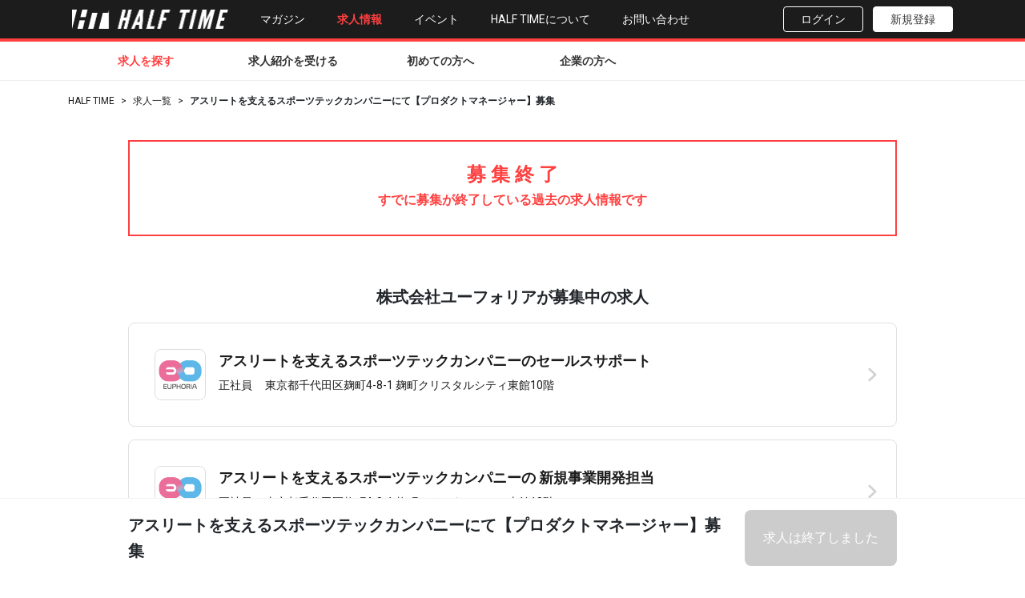

--- FILE ---
content_type: text/html; charset=utf-8
request_url: https://biz.halftime-media.com/jobs/578
body_size: 53704
content:
<!DOCTYPE html>
<html>
<head>
<meta content='text/html; charset=UTF-8' http-equiv='Content-Type'>
<meta content='width=device-width, initial-scale=1' name='viewport'>
<meta content='jimhwhgdq2khyqz7bq81d90uztsu2q' name='facebook-domain-verification'>
<title>アスリートを支えるスポーツテックカンパニーにて【プロダクトマネージャー】募集|株式会社ユー ｜ スポーツ業界での仕事探しはHALF TIME</title>
<meta name="description" content="     ユーフォリアでは、「人とスポーツの出合いを幸福にする。」をミッションとして、スポーツをより良い環境にするべく「ONE TAP SPORTS」、「Sgrum」の２つのプロダクトを展開しています。 こちらとは別に、小・中・高...">
<meta property="og:title" content="アスリートを支えるスポーツテックカンパニーにて【プロダクトマネージャー】募集|株式会社ユーフォリアの求人">
<meta property="og:type" content="article">
<meta property="og:image" content="https://half-time-media.s3.amazonaws.com/uploads/job/thumbnail/578/medium_%E3%82%B5%E3%83%A0%E3%83%8D%E3%82%A4%E3%83%AB%E5%86%99%E7%9C%9F_%E3%83%A6%E3%83%BC%E3%83%95%E3%82%A9%E3%83%AA%E3%82%A2.png">
<meta property="og:site_name" content="スポーツ業界での仕事探しはHALF TIME">
<meta property="og:description" content="     ユーフォリアでは、「人とスポーツの出合いを幸福にする。」をミッションとして、スポーツをより良い環境にするべく「ONE TAP SPORTS」、「Sgrum」の２つのプロダクトを展開しています。 こちらとは別に、小・中・高...">
<meta property="og:locale" content="ja_JP">
<meta name="twitter:card" content="summary_large_image">
<meta name="twitter:site" content="@HALFTIME_JP">
<meta name="twitter:title" content="アスリートを支えるスポーツテックカンパニーにて【プロダクトマネージャー】募集|株式会社ユーフォリアの求人">
<meta name="twitter:image" content="https://half-time-media.s3.amazonaws.com/uploads/job/thumbnail/578/medium_%E3%82%B5%E3%83%A0%E3%83%8D%E3%82%A4%E3%83%AB%E5%86%99%E7%9C%9F_%E3%83%A6%E3%83%BC%E3%83%95%E3%82%A9%E3%83%AA%E3%82%A2.png">

<link rel="icon" type="image/x-icon" href="/assets/favicon-da967bdc51d59361f4a997da80312b4ea5db3659c407dd8bf36d1ebf0c409772.ico" />
<meta name="csrf-param" content="authenticity_token" />
<meta name="csrf-token" content="HdHwkwTPDvqI6eMmkWY0cw35mvDTrVsCeXMHzcSBFQbLEcNHx1MOMrCFkUkAkebMN-hjKedL-Kf83r7dxjXcWA" />

<link href='https://cdnjs.cloudflare.com/ajax/libs/Swiper/4.5.0/css/swiper.css' rel='stylesheet'>
<link rel="stylesheet" href="/assets/application-0e2b811d42d85ce8db37493f72090a3dcdf848beef48a7c8d1c6dbcb9ee81213.css" data-turbo-track="reload" />
<script src="/assets/jquery3-c26ef2c393330d3778c58333985343eb6c234db1034a774344cc375a85b60cfd.js"></script>
<script src='https://cdnjs.cloudflare.com/ajax/libs/Swiper/4.5.0/js/swiper.min.js'></script>
<script>
//<![CDATA[
window.gon={};gon.current_user_id=null;
//]]>
</script>
<script type="importmap" data-turbo-track="reload">{
  "imports": {
    "application": "/assets/application-b77d8751888b0b7d0b63ac46fc545ff459f20d120c237e5e4f5ca1481762f43d.js",
    "admin_importmap": "/assets/admin_importmap-116c69619e61db907cf4638a574a31f2350be5ab14489197a5db25d38da6931b.js",
    "@hotwired/turbo-rails": "/assets/turbo.min-f309baafa3ae5ad6ccee3e7362118b87678d792db8e8ab466c4fa284dd3a4700.js",
    "@nathanvda/cocoon": "https://ga.jspm.io/npm:@nathanvda/cocoon@1.2.14/cocoon.js",
    "ckeditor5": "https://ga.jspm.io/npm:ckeditor5@47.3.0/dist/ckeditor5.js",
    "#minpath": "https://ga.jspm.io/npm:vfile@6.0.3/lib/minpath.browser.js",
    "#minproc": "https://ga.jspm.io/npm:vfile@6.0.3/lib/minproc.browser.js",
    "#minurl": "https://ga.jspm.io/npm:vfile@6.0.3/lib/minurl.browser.js",
    "@ckeditor/ckeditor5-adapter-ckfinder/dist/index.js": "https://ga.jspm.io/npm:@ckeditor/ckeditor5-adapter-ckfinder@47.3.0/dist/index.js",
    "@ckeditor/ckeditor5-alignment/dist/index.js": "https://ga.jspm.io/npm:@ckeditor/ckeditor5-alignment@47.3.0/dist/index.js",
    "@ckeditor/ckeditor5-autoformat/dist/index.js": "https://ga.jspm.io/npm:@ckeditor/ckeditor5-autoformat@47.3.0/dist/index.js",
    "@ckeditor/ckeditor5-autosave/dist/index.js": "https://ga.jspm.io/npm:@ckeditor/ckeditor5-autosave@47.3.0/dist/index.js",
    "@ckeditor/ckeditor5-basic-styles/dist/index.js": "https://ga.jspm.io/npm:@ckeditor/ckeditor5-basic-styles@47.3.0/dist/index.js",
    "@ckeditor/ckeditor5-block-quote/dist/index.js": "https://ga.jspm.io/npm:@ckeditor/ckeditor5-block-quote@47.3.0/dist/index.js",
    "@ckeditor/ckeditor5-bookmark/dist/index.js": "https://ga.jspm.io/npm:@ckeditor/ckeditor5-bookmark@47.3.0/dist/index.js",
    "@ckeditor/ckeditor5-ckbox/dist/index.js": "https://ga.jspm.io/npm:@ckeditor/ckeditor5-ckbox@47.3.0/dist/index.js",
    "@ckeditor/ckeditor5-ckfinder/dist/index.js": "https://ga.jspm.io/npm:@ckeditor/ckeditor5-ckfinder@47.3.0/dist/index.js",
    "@ckeditor/ckeditor5-clipboard/dist/index.js": "https://ga.jspm.io/npm:@ckeditor/ckeditor5-clipboard@47.3.0/dist/index.js",
    "@ckeditor/ckeditor5-cloud-services/dist/index.js": "https://ga.jspm.io/npm:@ckeditor/ckeditor5-cloud-services@47.3.0/dist/index.js",
    "@ckeditor/ckeditor5-code-block/dist/index.js": "https://ga.jspm.io/npm:@ckeditor/ckeditor5-code-block@47.3.0/dist/index.js",
    "@ckeditor/ckeditor5-core/dist/index.js": "https://ga.jspm.io/npm:@ckeditor/ckeditor5-core@47.3.0/dist/index.js",
    "@ckeditor/ckeditor5-easy-image/dist/index.js": "https://ga.jspm.io/npm:@ckeditor/ckeditor5-easy-image@47.3.0/dist/index.js",
    "@ckeditor/ckeditor5-editor-balloon/dist/index.js": "https://ga.jspm.io/npm:@ckeditor/ckeditor5-editor-balloon@47.3.0/dist/index.js",
    "@ckeditor/ckeditor5-editor-classic/dist/index.js": "https://ga.jspm.io/npm:@ckeditor/ckeditor5-editor-classic@47.3.0/dist/index.js",
    "@ckeditor/ckeditor5-editor-decoupled/dist/index.js": "https://ga.jspm.io/npm:@ckeditor/ckeditor5-editor-decoupled@47.3.0/dist/index.js",
    "@ckeditor/ckeditor5-editor-inline/dist/index.js": "https://ga.jspm.io/npm:@ckeditor/ckeditor5-editor-inline@47.3.0/dist/index.js",
    "@ckeditor/ckeditor5-editor-multi-root/dist/index.js": "https://ga.jspm.io/npm:@ckeditor/ckeditor5-editor-multi-root@47.3.0/dist/index.js",
    "@ckeditor/ckeditor5-emoji/dist/index.js": "https://ga.jspm.io/npm:@ckeditor/ckeditor5-emoji@47.3.0/dist/index.js",
    "@ckeditor/ckeditor5-engine/dist/index.js": "https://ga.jspm.io/npm:@ckeditor/ckeditor5-engine@47.3.0/dist/index.js",
    "@ckeditor/ckeditor5-enter/dist/index.js": "https://ga.jspm.io/npm:@ckeditor/ckeditor5-enter@47.3.0/dist/index.js",
    "@ckeditor/ckeditor5-essentials/dist/index.js": "https://ga.jspm.io/npm:@ckeditor/ckeditor5-essentials@47.3.0/dist/index.js",
    "@ckeditor/ckeditor5-find-and-replace/dist/index.js": "https://ga.jspm.io/npm:@ckeditor/ckeditor5-find-and-replace@47.3.0/dist/index.js",
    "@ckeditor/ckeditor5-font/dist/index.js": "https://ga.jspm.io/npm:@ckeditor/ckeditor5-font@47.3.0/dist/index.js",
    "@ckeditor/ckeditor5-fullscreen/dist/index.js": "https://ga.jspm.io/npm:@ckeditor/ckeditor5-fullscreen@47.3.0/dist/index.js",
    "@ckeditor/ckeditor5-heading/dist/index.js": "https://ga.jspm.io/npm:@ckeditor/ckeditor5-heading@47.3.0/dist/index.js",
    "@ckeditor/ckeditor5-highlight/dist/index.js": "https://ga.jspm.io/npm:@ckeditor/ckeditor5-highlight@47.3.0/dist/index.js",
    "@ckeditor/ckeditor5-horizontal-line/dist/index.js": "https://ga.jspm.io/npm:@ckeditor/ckeditor5-horizontal-line@47.3.0/dist/index.js",
    "@ckeditor/ckeditor5-html-embed/dist/index.js": "https://ga.jspm.io/npm:@ckeditor/ckeditor5-html-embed@47.3.0/dist/index.js",
    "@ckeditor/ckeditor5-html-support/dist/index.js": "https://ga.jspm.io/npm:@ckeditor/ckeditor5-html-support@47.3.0/dist/index.js",
    "@ckeditor/ckeditor5-icons/dist/index.js": "https://ga.jspm.io/npm:@ckeditor/ckeditor5-icons@47.3.0/dist/index.js",
    "@ckeditor/ckeditor5-image/dist/index.js": "https://ga.jspm.io/npm:@ckeditor/ckeditor5-image@47.3.0/dist/index.js",
    "@ckeditor/ckeditor5-indent/dist/index.js": "https://ga.jspm.io/npm:@ckeditor/ckeditor5-indent@47.3.0/dist/index.js",
    "@ckeditor/ckeditor5-language/dist/index.js": "https://ga.jspm.io/npm:@ckeditor/ckeditor5-language@47.3.0/dist/index.js",
    "@ckeditor/ckeditor5-link/dist/index.js": "https://ga.jspm.io/npm:@ckeditor/ckeditor5-link@47.3.0/dist/index.js",
    "@ckeditor/ckeditor5-list/dist/index.js": "https://ga.jspm.io/npm:@ckeditor/ckeditor5-list@47.3.0/dist/index.js",
    "@ckeditor/ckeditor5-markdown-gfm/dist/index.js": "https://ga.jspm.io/npm:@ckeditor/ckeditor5-markdown-gfm@47.3.0/dist/index.js",
    "@ckeditor/ckeditor5-media-embed/dist/index.js": "https://ga.jspm.io/npm:@ckeditor/ckeditor5-media-embed@47.3.0/dist/index.js",
    "@ckeditor/ckeditor5-mention/dist/index.js": "https://ga.jspm.io/npm:@ckeditor/ckeditor5-mention@47.3.0/dist/index.js",
    "@ckeditor/ckeditor5-minimap/dist/index.js": "https://ga.jspm.io/npm:@ckeditor/ckeditor5-minimap@47.3.0/dist/index.js",
    "@ckeditor/ckeditor5-page-break/dist/index.js": "https://ga.jspm.io/npm:@ckeditor/ckeditor5-page-break@47.3.0/dist/index.js",
    "@ckeditor/ckeditor5-paragraph/dist/index.js": "https://ga.jspm.io/npm:@ckeditor/ckeditor5-paragraph@47.3.0/dist/index.js",
    "@ckeditor/ckeditor5-paste-from-office/dist/index.js": "https://ga.jspm.io/npm:@ckeditor/ckeditor5-paste-from-office@47.3.0/dist/index.js",
    "@ckeditor/ckeditor5-remove-format/dist/index.js": "https://ga.jspm.io/npm:@ckeditor/ckeditor5-remove-format@47.3.0/dist/index.js",
    "@ckeditor/ckeditor5-restricted-editing/dist/index.js": "https://ga.jspm.io/npm:@ckeditor/ckeditor5-restricted-editing@47.3.0/dist/index.js",
    "@ckeditor/ckeditor5-select-all/dist/index.js": "https://ga.jspm.io/npm:@ckeditor/ckeditor5-select-all@47.3.0/dist/index.js",
    "@ckeditor/ckeditor5-show-blocks/dist/index.js": "https://ga.jspm.io/npm:@ckeditor/ckeditor5-show-blocks@47.3.0/dist/index.js",
    "@ckeditor/ckeditor5-source-editing/dist/index.js": "https://ga.jspm.io/npm:@ckeditor/ckeditor5-source-editing@47.3.0/dist/index.js",
    "@ckeditor/ckeditor5-special-characters/dist/index.js": "https://ga.jspm.io/npm:@ckeditor/ckeditor5-special-characters@47.3.0/dist/index.js",
    "@ckeditor/ckeditor5-style/dist/index.js": "https://ga.jspm.io/npm:@ckeditor/ckeditor5-style@47.3.0/dist/index.js",
    "@ckeditor/ckeditor5-table/dist/index.js": "https://ga.jspm.io/npm:@ckeditor/ckeditor5-table@47.3.0/dist/index.js",
    "@ckeditor/ckeditor5-typing/dist/index.js": "https://ga.jspm.io/npm:@ckeditor/ckeditor5-typing@47.3.0/dist/index.js",
    "@ckeditor/ckeditor5-ui/dist/index.js": "https://ga.jspm.io/npm:@ckeditor/ckeditor5-ui@47.3.0/dist/index.js",
    "@ckeditor/ckeditor5-undo/dist/index.js": "https://ga.jspm.io/npm:@ckeditor/ckeditor5-undo@47.3.0/dist/index.js",
    "@ckeditor/ckeditor5-upload/dist/index.js": "https://ga.jspm.io/npm:@ckeditor/ckeditor5-upload@47.3.0/dist/index.js",
    "@ckeditor/ckeditor5-utils/dist/index.js": "https://ga.jspm.io/npm:@ckeditor/ckeditor5-utils@47.3.0/dist/index.js",
    "@ckeditor/ckeditor5-watchdog/dist/index.js": "https://ga.jspm.io/npm:@ckeditor/ckeditor5-watchdog@47.3.0/dist/index.js",
    "@ckeditor/ckeditor5-widget/dist/index.js": "https://ga.jspm.io/npm:@ckeditor/ckeditor5-widget@47.3.0/dist/index.js",
    "@ckeditor/ckeditor5-word-count/dist/index.js": "https://ga.jspm.io/npm:@ckeditor/ckeditor5-word-count@47.3.0/dist/index.js",
    "@ungap/structured-clone": "https://ga.jspm.io/npm:@ungap/structured-clone@1.3.0/esm/index.js",
    "bail": "https://ga.jspm.io/npm:bail@2.0.2/index.js",
    "blurhash": "https://ga.jspm.io/npm:blurhash@2.0.5/dist/esm/index.js",
    "ccount": "https://ga.jspm.io/npm:ccount@2.0.1/index.js",
    "character-entities-html4": "https://ga.jspm.io/npm:character-entities-html4@2.1.0/index.js",
    "character-entities-legacy": "https://ga.jspm.io/npm:character-entities-legacy@3.0.0/index.js",
    "color-convert": "https://ga.jspm.io/npm:color-convert@3.1.0/index.js",
    "color-name": "https://ga.jspm.io/npm:color-name@2.1.0/index.js",
    "color-parse": "https://ga.jspm.io/npm:color-parse@2.0.2/index.js",
    "comma-separated-tokens": "https://ga.jspm.io/npm:comma-separated-tokens@2.0.3/index.js",
    "decode-named-character-reference": "https://ga.jspm.io/npm:decode-named-character-reference@1.1.0/index.dom.js",
    "devlop": "https://ga.jspm.io/npm:devlop@1.1.0/lib/default.js",
    "es-toolkit/compat": "https://ga.jspm.io/npm:es-toolkit@1.39.5/dist/compat/index.mjs",
    "escape-string-regexp": "https://ga.jspm.io/npm:escape-string-regexp@5.0.0/index.js",
    "extend": "https://ga.jspm.io/npm:extend@3.0.2/index.js",
    "fuzzysort": "https://ga.jspm.io/npm:fuzzysort@3.1.0/fuzzysort.js",
    "hast-util-embedded": "https://ga.jspm.io/npm:hast-util-embedded@3.0.0/index.js",
    "hast-util-from-dom": "https://ga.jspm.io/npm:hast-util-from-dom@5.0.1/index.js",
    "hast-util-has-property": "https://ga.jspm.io/npm:hast-util-has-property@3.0.0/index.js",
    "hast-util-is-body-ok-link": "https://ga.jspm.io/npm:hast-util-is-body-ok-link@3.0.1/index.js",
    "hast-util-is-element": "https://ga.jspm.io/npm:hast-util-is-element@3.0.0/index.js",
    "hast-util-minify-whitespace": "https://ga.jspm.io/npm:hast-util-minify-whitespace@1.0.1/index.js",
    "hast-util-parse-selector": "https://ga.jspm.io/npm:hast-util-parse-selector@4.0.0/index.js",
    "hast-util-phrasing": "https://ga.jspm.io/npm:hast-util-phrasing@3.0.1/index.js",
    "hast-util-to-dom": "https://ga.jspm.io/npm:hast-util-to-dom@4.0.1/index.js",
    "hast-util-to-html": "https://ga.jspm.io/npm:hast-util-to-html@9.0.5/index.js",
    "hast-util-to-mdast": "https://ga.jspm.io/npm:hast-util-to-mdast@10.1.2/index.js",
    "hast-util-to-text": "https://ga.jspm.io/npm:hast-util-to-text@4.0.2/index.js",
    "hast-util-whitespace": "https://ga.jspm.io/npm:hast-util-whitespace@3.0.0/index.js",
    "hastscript": "https://ga.jspm.io/npm:hastscript@9.0.1/index.js",
    "html-void-elements": "https://ga.jspm.io/npm:html-void-elements@3.0.0/index.js",
    "is-plain-obj": "https://ga.jspm.io/npm:is-plain-obj@4.1.0/index.js",
    "longest-streak": "https://ga.jspm.io/npm:longest-streak@3.1.0/index.js",
    "markdown-table": "https://ga.jspm.io/npm:markdown-table@3.0.4/index.js",
    "mdast-util-find-and-replace": "https://ga.jspm.io/npm:mdast-util-find-and-replace@3.0.2/index.js",
    "mdast-util-from-markdown": "https://ga.jspm.io/npm:mdast-util-from-markdown@2.0.2/index.js",
    "mdast-util-gfm": "https://ga.jspm.io/npm:mdast-util-gfm@3.1.0/index.js",
    "mdast-util-gfm-autolink-literal": "https://ga.jspm.io/npm:mdast-util-gfm-autolink-literal@2.0.1/index.js",
    "mdast-util-gfm-footnote": "https://ga.jspm.io/npm:mdast-util-gfm-footnote@2.1.0/index.js",
    "mdast-util-gfm-strikethrough": "https://ga.jspm.io/npm:mdast-util-gfm-strikethrough@2.0.0/index.js",
    "mdast-util-gfm-table": "https://ga.jspm.io/npm:mdast-util-gfm-table@2.0.0/index.js",
    "mdast-util-gfm-task-list-item": "https://ga.jspm.io/npm:mdast-util-gfm-task-list-item@2.0.0/index.js",
    "mdast-util-newline-to-break": "https://ga.jspm.io/npm:mdast-util-newline-to-break@2.0.0/index.js",
    "mdast-util-phrasing": "https://ga.jspm.io/npm:mdast-util-phrasing@4.1.0/index.js",
    "mdast-util-to-hast": "https://ga.jspm.io/npm:mdast-util-to-hast@13.2.1/index.js",
    "mdast-util-to-markdown": "https://ga.jspm.io/npm:mdast-util-to-markdown@2.1.2/index.js",
    "mdast-util-to-string": "https://ga.jspm.io/npm:mdast-util-to-string@4.0.0/index.js",
    "micromark": "https://ga.jspm.io/npm:micromark@4.0.2/index.js",
    "micromark-core-commonmark": "https://ga.jspm.io/npm:micromark-core-commonmark@2.0.3/index.js",
    "micromark-extension-gfm": "https://ga.jspm.io/npm:micromark-extension-gfm@3.0.0/index.js",
    "micromark-extension-gfm-autolink-literal": "https://ga.jspm.io/npm:micromark-extension-gfm-autolink-literal@2.1.0/index.js",
    "micromark-extension-gfm-footnote": "https://ga.jspm.io/npm:micromark-extension-gfm-footnote@2.1.0/index.js",
    "micromark-extension-gfm-strikethrough": "https://ga.jspm.io/npm:micromark-extension-gfm-strikethrough@2.1.0/index.js",
    "micromark-extension-gfm-table": "https://ga.jspm.io/npm:micromark-extension-gfm-table@2.1.1/index.js",
    "micromark-extension-gfm-tagfilter": "https://ga.jspm.io/npm:micromark-extension-gfm-tagfilter@2.0.0/index.js",
    "micromark-extension-gfm-task-list-item": "https://ga.jspm.io/npm:micromark-extension-gfm-task-list-item@2.1.0/index.js",
    "micromark-factory-destination": "https://ga.jspm.io/npm:micromark-factory-destination@2.0.1/index.js",
    "micromark-factory-label": "https://ga.jspm.io/npm:micromark-factory-label@2.0.1/index.js",
    "micromark-factory-space": "https://ga.jspm.io/npm:micromark-factory-space@2.0.1/index.js",
    "micromark-factory-title": "https://ga.jspm.io/npm:micromark-factory-title@2.0.1/index.js",
    "micromark-factory-whitespace": "https://ga.jspm.io/npm:micromark-factory-whitespace@2.0.1/index.js",
    "micromark-util-character": "https://ga.jspm.io/npm:micromark-util-character@2.1.1/index.js",
    "micromark-util-chunked": "https://ga.jspm.io/npm:micromark-util-chunked@2.0.1/index.js",
    "micromark-util-classify-character": "https://ga.jspm.io/npm:micromark-util-classify-character@2.0.1/index.js",
    "micromark-util-combine-extensions": "https://ga.jspm.io/npm:micromark-util-combine-extensions@2.0.1/index.js",
    "micromark-util-decode-numeric-character-reference": "https://ga.jspm.io/npm:micromark-util-decode-numeric-character-reference@2.0.1/index.js",
    "micromark-util-decode-string": "https://ga.jspm.io/npm:micromark-util-decode-string@2.0.1/index.js",
    "micromark-util-encode": "https://ga.jspm.io/npm:micromark-util-encode@2.0.1/index.js",
    "micromark-util-html-tag-name": "https://ga.jspm.io/npm:micromark-util-html-tag-name@2.0.1/index.js",
    "micromark-util-normalize-identifier": "https://ga.jspm.io/npm:micromark-util-normalize-identifier@2.0.1/index.js",
    "micromark-util-resolve-all": "https://ga.jspm.io/npm:micromark-util-resolve-all@2.0.1/index.js",
    "micromark-util-sanitize-uri": "https://ga.jspm.io/npm:micromark-util-sanitize-uri@2.0.1/index.js",
    "micromark-util-subtokenize": "https://ga.jspm.io/npm:micromark-util-subtokenize@2.1.0/index.js",
    "property-information": "https://ga.jspm.io/npm:property-information@7.1.0/index.js",
    "rehype-dom-parse": "https://ga.jspm.io/npm:rehype-dom-parse@5.0.2/index.js",
    "rehype-dom-stringify": "https://ga.jspm.io/npm:rehype-dom-stringify@4.0.2/index.js",
    "rehype-minify-whitespace": "https://ga.jspm.io/npm:rehype-minify-whitespace@6.0.2/index.js",
    "rehype-remark": "https://ga.jspm.io/npm:rehype-remark@10.0.1/index.js",
    "remark-breaks": "https://ga.jspm.io/npm:remark-breaks@4.0.0/index.js",
    "remark-gfm": "https://ga.jspm.io/npm:remark-gfm@4.0.1/index.js",
    "remark-parse": "https://ga.jspm.io/npm:remark-parse@11.0.0/index.js",
    "remark-rehype": "https://ga.jspm.io/npm:remark-rehype@11.1.2/index.js",
    "remark-stringify": "https://ga.jspm.io/npm:remark-stringify@11.0.0/index.js",
    "space-separated-tokens": "https://ga.jspm.io/npm:space-separated-tokens@2.0.2/index.js",
    "stringify-entities": "https://ga.jspm.io/npm:stringify-entities@4.0.4/index.js",
    "trim-lines": "https://ga.jspm.io/npm:trim-lines@3.0.1/index.js",
    "trim-trailing-lines": "https://ga.jspm.io/npm:trim-trailing-lines@2.1.0/index.js",
    "trough": "https://ga.jspm.io/npm:trough@2.2.0/index.js",
    "unified": "https://ga.jspm.io/npm:unified@11.0.5/index.js",
    "unist-util-find-after": "https://ga.jspm.io/npm:unist-util-find-after@5.0.0/index.js",
    "unist-util-is": "https://ga.jspm.io/npm:unist-util-is@6.0.1/index.js",
    "unist-util-position": "https://ga.jspm.io/npm:unist-util-position@5.0.0/index.js",
    "unist-util-stringify-position": "https://ga.jspm.io/npm:unist-util-stringify-position@4.0.0/index.js",
    "unist-util-visit": "https://ga.jspm.io/npm:unist-util-visit@5.0.0/index.js",
    "unist-util-visit-parents": "https://ga.jspm.io/npm:unist-util-visit-parents@6.0.2/index.js",
    "unist-util-visit-parents/do-not-use-color": "https://ga.jspm.io/npm:unist-util-visit-parents@6.0.2/lib/color.js",
    "vanilla-colorful/lib/entrypoints/hex": "https://ga.jspm.io/npm:vanilla-colorful@0.7.2/lib/entrypoints/hex.js",
    "vfile": "https://ga.jspm.io/npm:vfile@6.0.3/index.js",
    "vfile-message": "https://ga.jspm.io/npm:vfile-message@4.0.3/index.js",
    "web-namespaces": "https://ga.jspm.io/npm:web-namespaces@2.0.1/index.js",
    "zwitch": "https://ga.jspm.io/npm:zwitch@2.0.4/index.js",
    "admin/active_admin": "/assets/admin/active_admin-de9c6620aa92e81d0439d4c45fc2dca046c2f811c5d22c514f20746fd4e85d64.js",
    "admin/ckeditor5_init": "/assets/admin/ckeditor5_init-32a7f21e14f9b73cb590cac2ca0b6220787d6ab22067dc96e6daba95bc75a544.js",
    "common/add-script": "/assets/common/add-script-1e242d02a58c5537cc08de9218aa97a76eeb81e38f697fdab0f5051669327a81.js",
    "common/clipboard": "/assets/common/clipboard-f4a5b9a3c819ff75068282987d6b4e7885c0298bd29427da18bd62a37f784f18.js",
    "common/cocoon_custom": "/assets/common/cocoon_custom-7b3f0db316db4496624dcdeaf110820b729549d5f2c4ff591f1cdad4799e4808.js",
    "common/confirmation_modal": "/assets/common/confirmation_modal-9f2202ad9b5c8977d059c22d6d81799046f78006dda49f07bedf81c6f0b501f2.js",
    "common/fb_login": "/assets/common/fb_login-30d6fb4dcdb65b65838a340e784240f87608be078ab9c77850979d8b2900695e.js",
    "common/form": "/assets/common/form-3c43b05b61b6145de6349764235400dc765fbe744c5e6033aff182dba7b6941a.js",
    "common/header": "/assets/common/header-8752b229d02acde1285afe88b0c1e6fc560f67c41faa3fd777148ac101577d2f.js",
    "common/hover_highlight": "/assets/common/hover_highlight-0a36386eda1c5a85136d6412c4f2392667ac35b579ca0d7481f9ac66f642d8d1.js",
    "common/job-bundle": "/assets/common/job-bundle-cd97d3a25f20f28009d5fbf5a8d44469615f829e45aee8e28af5fbc126975511.js",
    "common/link": "/assets/common/link-c0937f39af6758979d2d14aa4e39f3272179563d6f68352f328a73c7fcb38bf3.js",
    "common/modal": "/assets/common/modal-955ba0d081db6359a459d16d3bad7afd3917fe54654b1668cc9ee727731ed6af.js",
    "common/motivation_modal": "/assets/common/motivation_modal-f275d06ed7e5e2dbd7a80b937f808b6aa0fc200b7a17e409db4c7a8f8cc56a56.js",
    "common/profile_input_promotion_modal": "/assets/common/profile_input_promotion_modal-2b94815013741bb2213954bae0c3a2e57514c271ff282498794136da4d66b8ea.js",
    "common/scroll": "/assets/common/scroll-f1ac1b378ed7f8fe85b1d6f0f08e051b573db3db6385e9662a93c83957c0f592.js",
    "common/style": "/assets/common/style-0df7ed2d47336ec42abaf66f5f8fa4175a37e8273733c41b00a24054cba15d7b.js",
    "common/user_registration_modal": "/assets/common/user_registration_modal-8fc94a2efdf9a81b34a9bf5937c88fa86bb0d741d7f7cb74deae62232a9993bb.js",
    "pages/campaign": "/assets/pages/campaign-95d06fa3891a0fb46d19d53bd49f9cf69413d6cafa5a98bb4f0e869ecea434aa.js",
    "pages/company_list": "/assets/pages/company_list-beabc91ecc7af835cb6e13697ece632a60f905a3315a5b7760fbc3fa42953b75.js",
    "pages/desired_work_location": "/assets/pages/desired_work_location-41336ffec8c31608a53a8dc611625c915e365069244a1772fc093d7aa65090ad.js",
    "pages/entry": "/assets/pages/entry-4b75d43ad84188255ee3e01d087807d4e0735ac2e2727fc8af19c58a0153a373.js",
    "pages/job": "/assets/pages/job-edf71eb1d9ce33338caa57df9f4ddb09bbdf6431a32c12ee07186c48fadc15e4.js",
    "pages/job_list": "/assets/pages/job_list-c54003ccb057d49c13171c95000df2da44e191257eae73dde9e02f35d3a93b66.js",
    "pages/lp_conference2023": "/assets/pages/lp_conference2023-443b915a3fac3dc889894a53cf87dff8c810b5b095ca0dc0b498f0633f3eb0d8.js",
    "pages/lp_conference2024": "/assets/pages/lp_conference2024-3c28075225126624186d127ece5761da3161fc604a0310076992d13c1a4a8af9.js",
    "pages/lp_conference2025": "/assets/pages/lp_conference2025-8918d67ec44ad77df3e6f69f197cb1b9665661a01ab3098934c35db275c44422.js",
    "pages/lp_conference2026": "/assets/pages/lp_conference2026-89e9a3f5fc644a8475ae4871002813f811abd39c30d7b2e5a009d8dfec061e48.js",
    "pages/lp_event_202004": "/assets/pages/lp_event_202004-5e01aae4e279e7afa898d1cb39f6e1ec282d01ab2fccd3d750600d3c088ea5d1.js",
    "pages/lp_event_202006": "/assets/pages/lp_event_202006-fd094336b3c9da827cf37d16e6f6799f9c0e0623a1662812a1ad01d571f86138.js",
    "pages/lp_event_202008": "/assets/pages/lp_event_202008-de8c1bb47046bb3d08325b7e66cb5770a7b8b54bf5cded0ac0d27e2b1dcd7c16.js",
    "pages/lp_event_202012": "/assets/pages/lp_event_202012-605316156fa56a763de0562fe93ee7da89f2e403cd8990749efdadffc6a935d0.js",
    "pages/lp_event_202105": "/assets/pages/lp_event_202105-de9e2c4bc5db0c4e92b3fbedff430e69ed8bcaab2fa7039ccf210436ab5e99c9.js",
    "pages/lp_event_202110": "/assets/pages/lp_event_202110-d91bdee6d7b989c896c8ede6cafecf281b9360b65898b2351227db52b2066269.js",
    "pages/lp_event_202205": "/assets/pages/lp_event_202205-b7273fd982ab1dd3458ed18fba0b375d17614de3ca9afb568f0c59c755ab7765.js",
    "pages/lp_event_202212": "/assets/pages/lp_event_202212-63a4bccbb5f3b135271a7e7f927b10953f751f51440d16f26d64356b7a306b81.js",
    "pages/lp_pr_services": "/assets/pages/lp_pr_services-43f405f67cf398e5c14f3fc222b4770cd449db3a311307e1acdf204219fe0659.js",
    "pages/my": "/assets/pages/my-b44fb06acc21cd76920dbff7ef4bb490eb2e2188682da389561677bfe984ede3.js",
    "pages/newcomers": "/assets/pages/newcomers-fdf424f60cde1cf67522362a20a23bd89f8b4245e0cc6717836dd80f52e190bc.js",
    "pages/registration": "/assets/pages/registration-39c6fe3928e78ecf253f5e72b7155eda79472e6a68dde31cb840d03f17a43777.js",
    "pages/sales_materials": "/assets/pages/sales_materials-1879509ee3cfdc0d916a2d347feae0600aabdefebb829181078bf76610171f59.js",
    "pages/top": "/assets/pages/top-d8b20a8d7b07631fb47587e77a5a05a0877b35d78eab666ec2f596d7238d99df.js"
  }
}</script>
<link rel="modulepreload" href="/assets/application-b77d8751888b0b7d0b63ac46fc545ff459f20d120c237e5e4f5ca1481762f43d.js">
<link rel="modulepreload" href="/assets/admin_importmap-116c69619e61db907cf4638a574a31f2350be5ab14489197a5db25d38da6931b.js">
<link rel="modulepreload" href="/assets/turbo.min-f309baafa3ae5ad6ccee3e7362118b87678d792db8e8ab466c4fa284dd3a4700.js">
<script src="/assets/es-module-shims.min-4ca9b3dd5e434131e3bb4b0c1d7dff3bfd4035672a5086deec6f73979a49be73.js" async="async" data-turbo-track="reload"></script>
<script type="module">import "application"</script>



<script>
window.dataLayer = window.dataLayer || [];
dataLayer.push({"abTopMoreJobs":"b"});
</script>
<!-- Google Tag Manager -->
<script>(function(w,d,s,l,i){w[l]=w[l]||[];w[l].push({'gtm.start':
        new Date().getTime(),event:'gtm.js'});var f=d.getElementsByTagName(s)[0],
    j=d.createElement(s),dl=l!='dataLayer'?'&l='+l:'';j.async=true;j.src=
    'https://www.googletagmanager.com/gtm.js?id='+i+dl;f.parentNode.insertBefore(j,f);
})(window,document,'script','dataLayer','GTM-W63J3MW');</script>
<!-- End Google Tag Manager -->

</head>
<body>
<!-- Google Tag Manager (noscript) -->
<noscript><iframe src="https://www.googletagmanager.com/ns.html?id=GTM-W63J3MW"
                  height="0" width="0" style="display:none;visibility:hidden"></iframe></noscript>
<!-- End Google Tag Manager (noscript) -->
<script>
    window.fbAsyncInit = function() {
        FB.init({
            appId      : '255614078652128',
            cookie     : true,
            xfbml      : true,
            version    : 'v17.0'
        });

        FB.AppEvents.logPageView();

    };

    (function(d, s, id){
        var js, fjs = d.getElementsByTagName(s)[0];
        if (d.getElementById(id)) {return;}
        js = d.createElement(s); js.id = id;
        js.src = "https://connect.facebook.net/ja_JP/sdk.js";
        fjs.parentNode.insertBefore(js, fjs);
    }(document, 'script', 'facebook-jssdk'));
</script>


<header class='header'>
<div class='header-gnav'>
<div class='header-gnav__inner'>
<div class='header-gnav__left'>
<a href="/"><img width="195" class="header-gnav__logo" src="/assets/logo/logo-header-633a69d8652c5e45a67925c8ba2762271fff5562bb21567dc1faa7184af7d67c.png" />
</a><a class="header-gnav__item" href="https://halftime-media.com/">マガジン</a>
<a class="header-gnav__item--current" href="/">求人情報</a>
<a class="header-gnav__item" href="https://halftime-media.com/event/">イベント</a>
<a class="blue how header-gnav__item" href="/inquiries">HALF TIMEについて</a>
<a class="blue contact header-gnav__item" href="/inquiries#inquiry">お問い合わせ</a>
</div>
<div class='header-gnav__right'>
<a class="header-gnav__user-action--black" href="/users/sign_in?registration_source=job_header">ログイン</a>
<a class="header-gnav__user-action--white" href="/registrations">新規登録</a>
<img width="30" class="header-gnav__menu js-header-toggle" src="/assets/icons/three-lines-e623c089af1fd07e3c15a6cefef8745b18bc1848feff6d02959ad17e0c1f110a.png" />
<img width="24" class="header-gnav__cancel js-header-toggle" src="/assets/icons/cancel-white-d53ec10d3c8af8c5c50f0798f6c968b9c01566faff2eb5634f476f57d773dad8.png" />
</div>
</div>
</div>
<div class='header__border--red'></div>
<nav class='header-nav '>
<div class='header-sp-user-actions'>
<a class="header-sp-user-actions__link--black" href="/users/sign_in">ログイン</a>
<a class="header-sp-user-actions__link--white" href="/registrations">新規登録</a>
</div>
<div class='header-nav__inner'>
<ul class='header-nav__list'>
<li class='header-nav__item--current header-nav__item--jobs-menu'>
<a href="/jobs?conditions%5Bopen%5D=1">求人を探す</a>
<ul class='header-nav__sub-list'>
<li class='header-nav__item--sp' style='background: #4f4f4f !important; border-top: 1px solid #ccc;'>
<a href="/jobs?conditions%5Bopen%5D=1">条件から探す</a>
</li>
<li class='header-nav__item--sp' style='background: #4f4f4f !important;'>
<a href="/jobs?conditions%5Bopen%5D=1">新着求人から探す</a>
</li>
<li class='header-nav__item--sp' style='background: #4f4f4f !important;'>
<a href="/jobs?conditions%5Bemployment_statuses%5D%5Bemployment_status_sidejob_eq%5D=1">複業求人を探す</a>
</li>
<li class='header-nav__item--sp' style='background: #4f4f4f !important; border-bottom: 0px;'>
<a href="/companies">企業一覧から探す</a>
</li>
</ul>
</li>
<li class='header-nav__item'>
<a href="/career_consultation_inquiries">求人紹介を受ける</a>
</li>
<li class='header-nav__item'>
<a href="/newcomers">初めての方へ</a>
</li>
<li class='header-nav__item header-nav__item--company'>
<a href="javascript:void(0)">企業の方へ</a>
<ul class='header-nav__sub-list company-submenu'>
<li class='header-nav__sub-list-item company-submenu__item'>
<a href="/lp_services"><span class='company-submenu__line1'>中途採用</span>
<span class='company-submenu__line2'>(若手・ミドル)</span>
</a></li>
<li class='header-nav__sub-list-item company-submenu__item'>
<a href="/lp_executive_searches"><span class='company-submenu__line1'>エグゼクティブ採用</span>
<span class='company-submenu__line2'>(シニア・CXO)</span>
</a></li>
</ul>
</li>
<li class='header-nav__item--sp'>
<a href="https://halftime-media.com/">マガジン</a>
</li>
<li class='header-nav__item--sp'>
<a href="https://halftime-media.com/event/">イベント</a>
</li>
<li class='header-nav__item--sp'>
<a href="/inquiries">HALF TIMEについて</a>
</li>
<li class='header-nav__item--sp'>
<a href="/registration">メルマガ登録</a>
</li>
<li class='header-nav__item--sp'>
<a href="/inquiries#inquiry">お問い合わせ</a>
</li>
</ul>
</div>
</nav>

</header>

<div class='contents-wrapper'>

<div class='breadcrumbs'>
<div class='container'>
<a class="breadcrumb" href="/">HALF TIME</a>
<div class='breadcrumb breadcrumb-delimiter'>&gt;</div>
<a class="breadcrumb" href="/jobs?conditions%5Bopen%5D=1">求人一覧</a>
<div class='breadcrumb breadcrumb-delimiter'>&gt;</div>
<div class='breadcrumb current'>アスリートを支えるスポーツテックカンパニーにて【プロダクトマネージャー】募集</div>
</div>
</div>


<div class='job'>
<div class='job__container'>
<div class='job__key-visual--close'>
<p>
募 集 終 了
<span>すでに募集が終了している過去の求人情報です</span>
</p>
</div>
<div class='job-additional-jobs'>
<div class='job-additional-jobs__title'>株式会社ユーフォリアが募集中の求人</div>
<div class='job-additional-jobs__items'>
<a class="job-additional-jobs__item" href="/jobs/1140"><div class='job-additional-jobs__logo'>
<img src="https://half-time-media.s3.amazonaws.com/uploads/job/thumbnail/1140/thumb_%E3%82%B5%E3%83%A0%E3%83%8D%E3%82%A4%E3%83%AB%E5%86%99%E7%9C%9F_%E3%83%A6%E3%83%BC%E3%83%95%E3%82%A9%E3%83%AA%E3%82%A2.png" />
</div>
<div class='job-additional-jobs__body'>
<div class='job-additional-jobs__job-title'>アスリートを支えるスポーツテックカンパニーのセールスサポート</div>
<div class='job-additional-jobs__job-meta'>
<div class='job-additional-jobs__job-meta-item'>正社員</div>
<div class='job-additional-jobs__job-meta-item'>東京都千代田区麹町4-8-1 麹町クリスタルシティ東館10階</div>
</div>
</div>
</a><a class="job-additional-jobs__item" href="/jobs/1125"><div class='job-additional-jobs__logo'>
<img src="https://half-time-media.s3.amazonaws.com/uploads/job/thumbnail/1125/thumb_%E3%82%B5%E3%83%A0%E3%83%8D%E3%82%A4%E3%83%AB%E5%86%99%E7%9C%9F_%E3%83%A6%E3%83%BC%E3%83%95%E3%82%A9%E3%83%AA%E3%82%A2.png" />
</div>
<div class='job-additional-jobs__body'>
<div class='job-additional-jobs__job-title'>アスリートを支えるスポーツテックカンパニーの	新規事業開発担当</div>
<div class='job-additional-jobs__job-meta'>
<div class='job-additional-jobs__job-meta-item'>正社員</div>
<div class='job-additional-jobs__job-meta-item'>東京都千代田区麹町4-8-1 麹町クリスタルシティ東館10階</div>
</div>
</div>
</a><a class="job-additional-jobs__item" href="/jobs/1099"><div class='job-additional-jobs__logo'>
<img src="https://half-time-media.s3.amazonaws.com/uploads/job/thumbnail/1099/thumb_%E3%82%B5%E3%83%A0%E3%83%8D%E3%82%A4%E3%83%AB%E5%86%99%E7%9C%9F_%E3%83%A6%E3%83%BC%E3%83%95%E3%82%A9%E3%83%AA%E3%82%A2.png" />
</div>
<div class='job-additional-jobs__body'>
<div class='job-additional-jobs__job-title'>アスリートを支えるスポーツテックカンパニーの事業責任者</div>
<div class='job-additional-jobs__job-meta'>
<div class='job-additional-jobs__job-meta-item'>正社員</div>
<div class='job-additional-jobs__job-meta-item'>東京都千代田区麹町4-8-1 麹町クリスタルシティ東館10階</div>
</div>
</div>
</a></div>
</div>
<div class='job__related-jobs jobAdditionalJobs'>
<div class='jobAdditionalJobs__title'>関連する求人</div>
<div class='jobAdditionalJobs__items'>
<a class="jobAdditionalJobs__item" href="/jobs/1153"><div class='jobAdditionalJobs__itemImage'>
<img src="https://half-time-media.s3.amazonaws.com/uploads/job/thumbnail/1153/small_%E3%82%B5%E3%83%A0%E3%83%8D%E3%82%A4%E3%83%AB%E5%86%99%E7%9C%9F__GDO.png" />
</div>
<div class='jobAdditionalJobs__itemCompany'>株式会社ゴルフダイジェスト・オンライン</div>
<div class='jobAdditionalJobs__itemTitle'>日本最大級ゴルフ専門サイト『GDO』のプロダクトマネージャー</div>
</a><a class="jobAdditionalJobs__item" href="/jobs/1208"><div class='jobAdditionalJobs__itemImage'>
<img src="https://half-time-media.s3.amazonaws.com/uploads/job/thumbnail/1208/small_%E3%83%90%E3%82%B9%E3%82%B1%E3%83%83%E3%83%88%E3%83%9C%E3%83%BC%E3%83%AB_%E3%82%B3%E3%83%BC%E3%83%9D%E3%83%AC%E3%83%BC%E3%82%B7%E3%83%A7%E3%83%B3%E6%A0%AA%E5%BC%8F%E4%BC%9A%E7%A4%BE_%E3%82%B5%E3%83%A0%E3%83%8D%E3%82%A4%E3%83%AB%E5%86%99%E7%9C%9F2.png" />
</div>
<div class='jobAdditionalJobs__itemCompany'>バスケットボール・コーポレーション株式会社</div>
<div class='jobAdditionalJobs__itemTitle'>【バスケ求人】日本バスケットボール協会にて映像制作プロデューサー</div>
</a><a class="jobAdditionalJobs__item" href="/jobs/644"><div class='jobAdditionalJobs__itemImage'>
<img src="https://half-time-media.s3.amazonaws.com/uploads/job/thumbnail/644/small_%E3%83%96%E3%83%A9%E3%83%9C%E3%83%BC%E3%82%B0%E3%83%AB%E3%83%BC%E3%83%97%E6%A7%98_%E3%82%B5%E3%83%A0%E3%83%8D%E3%82%A4%E3%83%AB%E5%86%99%E7%9C%9F2.png" />
</div>
<div class='jobAdditionalJobs__itemCompany'>株式会社ブラボーグループ</div>
<div class='jobAdditionalJobs__itemTitle'>健康を向上させる最高品質の商品を提供するフィットネスブランドにて【自社ECサイトの運営】募集</div>
</a></div>
</div>
<div class='job__additional-area'>
<div class='jobAdditionalJobs'>
<div class='jobAdditionalJobs__title'>その他おすすめ求人</div>
<div class='jobAdditionalJobs__items'>
<a class="jobAdditionalJobs__item" href="/jobs/1209"><div class='jobAdditionalJobs__itemImage'>
<img src="https://half-time-media.s3.amazonaws.com/uploads/job/thumbnail/1209/small_MYLAPS_Japan%E6%A0%AA%E5%BC%8F%E4%BC%9A%E7%A4%BE_%E3%82%B5%E3%83%A0%E3%83%8D.png" />
</div>
<div class='jobAdditionalJobs__itemCompany'>MYLAPS Japan株式会社</div>
<div class='jobAdditionalJobs__itemTitle'>【グローバル求人】世界的なスポーツ大会で導入されている外資タイム計測メーカーにてSales R...</div>
</a><a class="jobAdditionalJobs__item" href="/jobs/1223"><div class='jobAdditionalJobs__itemImage'>
<img src="https://half-time-media.s3.amazonaws.com/uploads/job/thumbnail/1223/small_%E3%83%B4%E3%82%A3%E3%83%83%E3%82%BB%E3%83%AB%E7%A5%9E%E6%88%B8_%E3%82%B5%E3%83%A0%E3%83%8D%E3%82%A4%E3%83%AB.png" />
</div>
<div class='jobAdditionalJobs__itemCompany'>楽天ヴィッセル神戸株式会社</div>
<div class='jobAdditionalJobs__itemTitle'>【J1クラブ求人】ヴィッセル神戸の営業・イベント推進担当</div>
</a><a class="jobAdditionalJobs__item" href="/jobs/1011"><div class='jobAdditionalJobs__itemImage'>
<img src="https://half-time-media.s3.amazonaws.com/uploads/job/thumbnail/1011/small_%E3%82%B5%E3%83%A0%E3%83%8D.png" />
</div>
<div class='jobAdditionalJobs__itemCompany'>株式会社京都パープルサンガ(京都サンガF.C.)</div>
<div class='jobAdditionalJobs__itemTitle'>【関西エグゼクティブ求人】京都サンガF.C.の営業幹部職</div>
</a></div>
</div>
</div>
<div class='job__key-visual--close second'>
<p>
募 集 終 了
<span>すでに募集が終了している過去の求人情報です</span>
</p>
</div>
<div class='job__key-visual'>
<img src="https://half-time-media.s3.amazonaws.com/uploads/job/key_visual/578/medium_%E3%83%A1%E3%82%A4%E3%83%B3%E5%86%99%E7%9C%9F_%E3%83%A6%E3%83%BC%E3%83%95%E3%82%A9%E3%83%AA%E3%82%A2..png" />
</div>
<div class='job__title-row job-title-row'>
<h1 class='job-title-row__title'>アスリートを支えるスポーツテックカンパニーにて【プロダクトマネージャー】募集</h1>
<div class='job-title-row__right-column'>
<button class='job-title-row__apply-button--close'>求人は終了しました</button>
<div class='job-title-row__top-link'>
<a href="/">トップページへ</a>
</div>
</div>
</div>
<div class='job__meta job-meta'>
<p class='job-meta__company'>株式会社ユーフォリア</p>
<p class='job-meta__location'>東京都千代田区六番町5-5飯田ビル2F</p>
</div>
<div class='job__main job-main'>
<div class='job-main__tabs js-job-main-tabs'>
<a class="job-main__label" href="#detail">求人詳細</a>
<a class="job-main__label" href="#company_info">会社情報</a>
</div>
<div class='job-main__divider'></div>
<div class='job-main__body'>
<div class='job-main__tab-panel js-job-tab-panel' data-name='detail' id='detail'>
<h2 class='job-main__h2'>求人詳細</h2>
<table class='job-main-table__table'>
<tbody>
<tr class='job-main-table__tr'>
<th class='job-main-table__th'>仕事内容</th>
<td class='job-main-table__td li-styled'><p>&nbsp;&nbsp; &nbsp;<br />
ユーフォリアでは、「人とスポーツの出合いを幸福にする。」をミッションとして、スポーツをより良い環境にするべく「ONE TAP SPORTS」、「Sgrum」の２つのプロダクトを展開しています。<br />
こちらとは別に、小・中・高校生といった育成年代をターゲットにした新しいコンディション管理ツールの開発や、スポーツ界のインフラとなる新しいプラットフォームの開発も進めています。<br />
また、スポーツで得た知見を用い身体的負荷が高い環境で働く方に向け、企業の健康経営を支援するサービスも提供しております。</p>

<p>&nbsp;</p>

<p>■サービスのご紹介<br />
&lt;ONE TAP SPORTS&gt;<br />
日々の体調や食事、睡眠についてアスリートが入力したデータと行動データなどを組み合わせて分析し、指導者が適切に指導・アドバイスできるようにサポートするサービスです。<br />
スポーツやトレーニング、医学に関する専門家の監修を受けて開発しており、サッカーを中心に71競技1,700チームに導入されています。</p>

<p>&nbsp;</p>

<p>&lt;Sgrum&gt;<br />
ジュニア〜プロまでスポーツを中心とした団体様へ、連絡網を中心とした有料アプリサービスを提供しています。<br />
追加機能として、オンライン決済やEC販売など新たなサービスを提供しており、今後も新規機能開発も予定しています。</p>

<p>&nbsp;</p>

<p>プロダクトマネージャーの方には、既存プロダクトの顧客/代理店/市場からのニーズのリサーチ、ユーザー傾向分析からプロダクトの追加機能の検討までカスタマーサクセスやセールスチームと連携をしながらプロダクトの更なるグロースを担っていただきます。<br />
新機事業領域では、新たな取組みの提案や企画/実行まで、プロダクトがPMFするための施策を講じます。<br />
ご経験の領域に応じ、開発責任者と開発工数や開発優先順位など認識を擦り合わせ、開発工程への落とし込みからエンジニアと協働し開発進行、リリース後の効果計測まで一気通貫で行っていただきます。</p>

<p>&nbsp;</p>

<p>&lt;具体的な業務内容&gt;<br />
・CS、営業、顧客から意見を吸い上げ、課題探求、ニーズ調査、機能企画からプロダクト機能仕様の作成<br />
・プロダクトバックログの管理と優先順位付け<br />
・機能の受け入れレビューなどリリース品質確認<br />
・プロダクトビジョンおよびプロダクトKPIの策定<br />
・ユーザーリサーチ、データをもとにしたユーザ傾向分析<br />
・開発プロジェクトの進行管理および、ステークホルダーとの情報共有<br />
※スキルやご経験に応じて業務領域を決定いたします。</p>
</td>
</tr>
<tr class='job-main-table__tr'>
<th class='job-main-table__th'>必須条件</th>
<td class='job-main-table__td li-styled'><p>・プロダクトマネジメントまたはプロジェクトマネージメントのご経験（5年以上）<br />
・CS、営業、顧客とのコミュニケーション経験<br />
・PRD作成、KPI設計経験</p>
</td>
</tr>
<tr class='job-main-table__tr'>
<th class='job-main-table__th'>歓迎条件</th>
<td class='job-main-table__td li-styled'><p>・システム開発経験<br />
・UIまたはUX設計のご経験<br />
・ユーザ傾向分析のためのSQLの記述および分析経験<br />
・市場リサーチ経験、ニーズリサーチのご経験</p>
</td>
</tr>
<tr class='job-main-table__tr'>
<th class='job-main-table__th'>求める人物像</th>
<td class='job-main-table__td li-styled'><p>・顧客志向があり、高いコミュニケーションスキルを保有している方<br />
・論理的思考力<br />
・自立自走できるセルフスターター<br />
・オーナーシップを持って仕事ができる方<br />
・成長意欲がある方</p>
</td>
</tr>
</tbody>
</table>
<div class='job-main__table-divider'></div>
<table class='job-main-table__table'>
<tbody>
<tr class='job-main-table__tr'>
<th class='job-main-table__th--background'>募集の背景</th>
<td class='job-main-table__td'><p>事業拡大のための募集となります。アスリートのコンディション管理ツールの企画・開発・提供をおこなっている「スポーツテックカンパニー」にて事業の成長に貢献してくださる方を求めています。</p>
</td>
</tr>
</tbody>
</table>
<div class='job-main__table-divider'></div>
<h2 class='job-main__h2'>募集要項</h2>
<table class='job-main-table__table'>
<tbody>
<tr class='job-main-table__tr'>
<th class='job-main-table__th'>募集職種</th>
<td class='job-main-table__td'>プロダクトマネージャー(IT/インターネット/通信)</td>
</tr>
<tr class='job-main-table__tr'>
<th class='job-main-table__th'>業種</th>
<td class='job-main-table__td'>ソフトウエア/ハードウエア</td>
</tr>
<tr class='job-main-table__tr'>
<th class='job-main-table__th'>雇用形態</th>
<td class='job-main-table__td'>正社員</td>
</tr>
<tr class='job-main-table__tr'>
<th class='job-main-table__th'>試用期間</th>
<td class='job-main-table__td'>3ヶ月</td>
</tr>
<tr class='job-main-table__tr'>
<th class='job-main-table__th'>勤務地</th>
<td class='job-main-table__td'>東京都千代田区六番町5-5飯田ビル2F</td>
</tr>
<tr class='job-main-table__tr'>
<th class='job-main-table__th'>就業時間</th>
<td class='job-main-table__td'>
09:30〜18:30
<br>
フレックスタイム制
<br>
・休憩1時間を含む
・所定労働時間1日8時間を目安にコアタイムなしのフルフレックス
・残業：あり
</td>
</tr>
<tr class='job-main-table__tr'>
<th class='job-main-table__th'>休日・休暇</th>
<td class='job-main-table__td'>土日、祝日</td>
</tr>
</tbody>
</table>
<div class='job-main__table-divider'></div>
<h2 class='job-main__h2'>給与・福利厚生</h2>
<table class='job-main-table__table'>
<tbody>
<tr class='job-main-table__tr'>
<th class='job-main-table__th'>給与</th>
<td class='job-main-table__td'>
年収750万円〜1,000万円
<br>
※契約期間：期間の定め無し
</td>
</tr>
<tr class='job-main-table__tr'>
<th class='job-main-table__th'>待遇・福利厚生</th>
<td class='job-main-table__td'><p>・社会保険完備
<br />・ユーフォリア成長支援金　10,000円/月
<br />　- 以下の用途に利用出来る
<br />　- 書籍購入
<br />　- eラーニング・セミナー受講
<br />　- スポーツジム
<br />　- スポーツ観戦
<br />　- スポーツ大会参加費用
<br />・リモートワーク手当　15,000円/月
<br />・懇親会補助
<br />　- ランチ会　1,500円
<br />　- 歓送迎会　2,000円~4,000円
<br />・デバイス購入補助　1年度内1回　30,000円
<br />・ディスプレイ貸与
<br />・スポーツ用品支援金　1回上限　15,000円
<br />　（誕生日月およびその前後の月を含む3ヶ月間に購入したものに限る）</p>

<p>■その他
<br />・慶弔見舞金・傷病見舞金
<br />・産業医面談
<br />・感染症対策補助（インフルエンザ予防接種等）</p></td>
</tr>
</tbody>
</table>
</div>
<div class='job-main__tab-panel js-job-tab-panel' data-name='company_info' id='company_info'>
<div class='job-main__table-divider'></div>
<h2 class='job-main__h2'>会社情報</h2>
<table class='job-main-table__table'>
<tbody class='job-main-table__tbody'>
<tr class='job-main-table__tr'>
<th class='job-main-table__th'>企業名</th>
<td class='job-main-table__td'><a href="/companies/11">株式会社ユーフォリア</a></td>
</tr>
<tr class='job-main-table__tr'>
<th class='job-main-table__th'>所在地</th>
<td class='job-main-table__td'>〒102-0085　東京都千代田区六番町5-5 飯田ビル2F</td>
</tr>
<tr class='job-main-table__tr'>
<th class='job-main-table__th'>資本金</th>
<td class='job-main-table__td'>-</td>
</tr>
<tr class='job-main-table__tr'>
<th class='job-main-table__th'>代表</th>
<td class='job-main-table__td'>橋口 寛・宮田 誠（共同代表 / Co-founder）</td>
</tr>
<tr class='job-main-table__tr'>
<th class='job-main-table__th'>社員数</th>
<td class='job-main-table__td'>-</td>
</tr>
<tr class='job-main-table__tr'>
<th class='job-main-table__th'>ホームページ</th>
<td class='job-main-table__td'><a target="_blank" href="https://eu-phoria.jp/">https://eu-phoria.jp/</a></td>
</tr>
</tbody>
</table>
</div>
</div>
</div>
</div>
<div class='job-fixed-area'>
<div class='job-fixed-area__inner'>
<div class='job-fixed-area__title'>アスリートを支えるスポーツテックカンパニーにて【プロダクトマネージャー】募集</div>
<div class='job-fixed-area__close-job'>
<button class='job-fixed-area__apply-button--close'>求人は終了しました</button>
<div class='job-fixed-area__top-link'>
<a href="/">トップページへ</a>
</div>
</div>
</div>
</div>
</div>


<div class='modal-bg'></div>
<div class='user-registration-modal'>
<button class='user-registration-modal__close-button'>&times;</button>
<div class='user-registration-modal__header'>
<div class='user-registration-modal__header-text'>
最新スポーツビジネス情報を
<br>
もれなくお届けします
</div>
</div>
<div class='user-registration-modal__body'>
<p class='registration-label'>＼最短10秒で登録完了／</p>
<h3>HALF TIME 会員登録特典</h3>
<div class='registration-options'>
<div class='individual'>
<h4 class='text-individual'>個人の方へ</h4>
<ul>
<li>・新着求人</li>
<li>・キャリア／採用関連記事</li>
<li>・イベント情報などを配信</li>
</ul>
<a class='register-button' href='/users/sign_up'>会員登録はこちら</a>
</div>
<div class='corporate'>
<h4 class='text-corporate'>法人の方へ</h4>
<ul>
<li>・スポーツビジネス情報</li>
<li>・他社事例／お役立ち情報</li>
<li>・イベント情報などを配信</li>
</ul>
<a class='register-button' href='/company_users/sign_up'>会員登録はこちら</a>
</div>
</div>
</div>
</div>

<footer>
  <div class="footer-sns">
    <ul>
      <li>
        <a target="_blank" class="official-sns__button" href="https://www.facebook.com/HALFTIMEJP/">
          <img width="36" height="36" src="/assets/sns/facebook-reverse-aa365296eab33c00973ad2b48b33a15fc146dcb969343a7d12dc85c8ec4b54ec.png" />
        </a>
      </li>
      <li>
        <a target="_blank" class="official-sns__button" href="https://www.instagram.com/halftime_jp/">
          <img width="36" height="36" src="/assets/sns/instagram-reverse-f0ac79df3a211f0530180e06cd23dd802a92746e85d7a767b0f0ecdec6fcd777.png" />
        </a>
      </li>
      <li>
        <a target="_blank" class="official-sns__button" href="https://x.com/HALFTIME_JP">
          <img width="36" height="36" src="/assets/sns/x-reverse-45cf65fb22967f0f7a10ccd1b06394536622a570cf47bf1665cff534c69f86ed.png" />
        </a>
      </li>
      <li>
        <a target="_blank" class="official-sns__button" href="https://www.linkedin.com/company/13706692/">
          <img width="36" height="36" src="/assets/sns/linkedin-reverse-6e37f5ca62b682b7523c16f726e78f66886d3b5755d5402d8fdcc27ef6aaa840.png" />
        </a>
      </li>
      <li>
        <a target="_blank" class="official-sns__button" href="https://www.youtube.com/channel/UCnCURuq05sQY2d686u8Mgcw">
          <img width="36" height="36" src="/assets/sns/youtube-reverse-acfdcff96c29d256b8a5b24fb8a7ab74006a68683bb05f8de0b13933f9638fd5.png" />
        </a>
      </li>
    </ul>
  </div>

  <div class="footer-inner">
    <div class="f-nav">
      <div>
        <dl>
          <dt><a href="https://halftime-media.com">マガジン</a></dt>
          <dd><a href="https://halftime-media.com/category/interviews/">インタビュー</a></dd>
          <dd><a href="https://halftime-media.com/category/column/">コラム</a></dd>
          <dd><a href="https://halftime-media.com/category/news/">ニュース</a></dd>
          <dd><a href="https://halftime-media.com/category/sports-market/">スポーツ業界</a></dd>
          <dd><a href="https://halftime-media.com/category/wellness/">健康・ウェルネス</a></dd>
        </dl>
      </div>
      <div>
        <dl>
          <dt><a href="/">求人情報</a></dt>
          <dd><a href="/jobs">新着求人</a></dd>
          <dd><a href="/companies">企業一覧</a></dd>
          <dd><a href="/newcomers">はじめての方へ</a></dd>
          <dd><a href="/career_consultation_inquiries">求人紹介を受ける</a></dd>
        </dl>
      </div>
      <div>
        <dl>
          <dt><a href="https://halftime-media.com/event/">イベント</a></dt>
        </dl>
        <dl>
          <dt><a href="/inquiries">HALF TIMEについて</a></dt>
        </dl>
      </div>
    </div>
    <div class="footer-info">
      <ul>
        <li><a href="https://www.halftime.co.jp/privacy-policy">利用規約</a></li>
        <li><a href="https://www.halftime.co.jp/privacy-policy">プライバシーポリシー</a></li>
        <li><a href="/inquiries#inquiry">お問い合わせ</a></li>
        <li><a href="https://www.halftime.co.jp/" target="_blank">運営会社</a></li>
      </ul>
    </div>
  <small>©2025 HALF TIME</small>
  </div>
</footer>

</div>

</body>
</html>


--- FILE ---
content_type: application/javascript
request_url: https://biz.halftime-media.com/assets/pages/registration-39c6fe3928e78ecf253f5e72b7155eda79472e6a68dde31cb840d03f17a43777.js
body_size: 1210
content:
const initRegistration = () => {
  const initDesiredJobCategory = () => {
    const bigCategoryId = $('.js-registration-big-desired-job-category').val();

    if (!bigCategoryId) {
      return;
    }

    gon.desired_job_categories[Number(bigCategoryId)].forEach((category) => {
      $('.js-registration-desired-job-category').append(`<option value="${category.id}">${category.name}</option>`);
    });
    $('.js-registration-desired-job-category').prop('disabled', false);
  };

  const toggleDesiredJobRequired = () => {
    const checked = document.getElementById('user_seeking_jobs')?.checked;
    const select = document.querySelector('.js-registration-desired-job-category');
    const label = document.querySelector('label[for="user_desired_job_category_id"]');
    if (select && label) {
      select.required = !!checked;
      label.classList.toggle('required', !!checked);
    }
  };

  initDesiredJobCategory();
  toggleDesiredJobRequired();
  document.addEventListener('turbo:load', initDesiredJobCategory);
  document.addEventListener('turbo:load', toggleDesiredJobRequired);

  const selectBigDesiredJobCategory = (e) => {
    const select = $(e.currentTarget);

    if (!select.val()) {
      target.prop('disabled', true);
      return;
    }

    const target = $('.js-registration-desired-job-category');
    target.empty();
    target.append('<option value="">（ステップ2）希望する職種小分類を選択して下さい</option>');

    gon.desired_job_categories[Number(select.val())].forEach((category) => {
      target.append(`<option value="${category.id}">${category.name}</option>`);
    });

    target.prop('disabled', false);
  }
  $(document).on('change', '.js-registration-big-desired-job-category', selectBigDesiredJobCategory);

  const updateJobChangeCount = (occupation) => {
    const jobChangeCountField = $('#user_job_change_count');
    if (jobChangeCountField.length > 0) {
      if (occupation === 'student') {
        // 学生の場合は0に設定（値がない場合のみ）
        if (!jobChangeCountField.val()) {
          jobChangeCountField.val('0');
        }
      } else {
        // 社会人の場合は0なら空にする
        if (jobChangeCountField.val() === '0') {
          jobChangeCountField.val('');
        }
      }
    }
  };

  const initToggleOccupation = () => {
    let occupationRadio = $('input[name="user[occupation]"]:checked');

    if (occupationRadio.length > 0 && occupationRadio.val() === 'student') {
      $('.js-registration-form-for-student').show();
      // 部署名と役職を任意項目にする
      $('label[for="user_department_name"]').removeClass('required');
      $('label[for="user_job_title_class"]').removeClass('required');
      updateJobChangeCount('student');
    } else {
      $('.js-registration-form-for-student').hide();
      // 部署名と役職を必須項目にする
      $('label[for="user_department_name"]').addClass('required');
      $('label[for="user_job_title_class"]').addClass('required');
      updateJobChangeCount('worker');
    }
  };

  const onChangedOccupationRadio = (e) => {
    let occupationRadio = $('input[name="user[occupation]"]:checked');

    if (occupationRadio.val() === 'student') {
      $('.js-registration-form-for-student').show();
      // 部署名と役職を任意項目にする
      $('label[for="user_department_name"]').removeClass('required');
      $('label[for="user_job_title_class"]').removeClass('required');
      updateJobChangeCount('student');
    } else {
      $('.js-registration-form-for-student').hide();
      // 部署名と役職を必須項目にする
      $('label[for="user_department_name"]').addClass('required');
      $('label[for="user_job_title_class"]').addClass('required');
      updateJobChangeCount('worker');
    }
  };
  $(document).on('change', 'input[name="user[occupation]"]', onChangedOccupationRadio);

  const checkbox = document.getElementById('user_seeking_jobs');
  const dl = document.getElementById('target-dl');
  if (checkbox && dl) {
    dl.style.display = checkbox.checked ? 'flex' : 'none';
    checkbox.addEventListener('change', function () {
      dl.style.display = this.checked ? 'flex' : 'none';
      // seeking_jobsチェックボックスの状態変更時にもoccupation表示を更新
      setTimeout(initToggleOccupation, 100);
      toggleDesiredJobRequired();
    });
  }

  initToggleOccupation();
  document.addEventListener('turbo:load', initToggleOccupation);
};
window.addEventListener('turbo:load', initRegistration);


--- FILE ---
content_type: application/javascript
request_url: https://biz.halftime-media.com/assets/pages/newcomers-fdf424f60cde1cf67522362a20a23bd89f8b4245e0cc6717836dd80f52e190bc.js
body_size: 1094
content:
const initNewComers = () => {
  const updateJobChangeCount = (occupation) => {
    const jobChangeCountField = $('#career_consultation_inquiry_job_change_count');
    if (jobChangeCountField.length > 0) {
      if (occupation === 'student') {
        // 学生の場合は0に設定（値がない場合のみ）
        if (!jobChangeCountField.val()) {
          jobChangeCountField.val('0');
        }
      } else {
        // 社会人の場合は0なら空にする
        if (jobChangeCountField.val() === '0') {
          jobChangeCountField.val('');
        }
      }
    }
  };

  const initToggleOccupation = () => {
    let occupationRadio = $('input[name="career_consultation_inquiry[occupation]"]:checked');

    if (occupationRadio.val() === 'student') {
      $('.js-career-consultation-inquiry-form-for-student').show();
      // 部署名と役職を任意項目にする
      $('label[for="career_consultation_inquiry_department_name"]').removeClass('required');
      $('label[for="career_consultation_inquiry_job_title_class"]').removeClass('required');
      updateJobChangeCount('student');
    } else {
      $('.js-career-consultation-inquiry-form-for-student').hide();
      // 部署名と役職を必須項目にする
      $('label[for="career_consultation_inquiry_department_name"]').addClass('required');
      $('label[for="career_consultation_inquiry_job_title_class"]').addClass('required');
      updateJobChangeCount('worker');
    }
  };
  initToggleOccupation();
  document.addEventListener('turbo:load', initToggleOccupation);

  const onChangedOccupationRadio = (e) => {
    let occupationRadio = $('input[name="career_consultation_inquiry[occupation]"]:checked');

    if (occupationRadio.val() === 'student') {
      $('.js-career-consultation-inquiry-form-for-student').show();
      // 部署名と役職を任意項目にする
      $('label[for="career_consultation_inquiry_department_name"]').removeClass('required');
      $('label[for="career_consultation_inquiry_job_title_class"]').removeClass('required');
      updateJobChangeCount('student');
    } else {
      $('.js-career-consultation-inquiry-form-for-student').hide();
      // 部署名と役職を必須項目にする
      $('label[for="career_consultation_inquiry_department_name"]').addClass('required');
      $('label[for="career_consultation_inquiry_job_title_class"]').addClass('required');
      updateJobChangeCount('worker');
    }
  };
  $(document).on('change', 'input[name="career_consultation_inquiry[occupation]"]', onChangedOccupationRadio);

  const initJobCategory = () => {
    $('.js-newcomers-big-job-category').each((_, el) => {
      const select = $(el);
      const root = select.parent();

      const target = root.find(`.js-newcomers-job-category[data-parent-id="${select.val()}"]`);
      target.parent().show();
      target.show();
      target.prop('disabled', false);

      const bigCategory = root.find('.js-newcomers-big-job-category');
      if (bigCategory.parent().attr('class') === 'form-has-error') {
        bigCategory.parent().show();
      }

      if (select.val()) {
        root.find('.js-newcomers-job-category-initial').hide();
      }
    });
  };
  initJobCategory();
  document.addEventListener('turbo:load', initJobCategory);

  const selectBigJobCategory = (e) => {
    const select = $(e.currentTarget);
    const root = select.parent();

    const allSelect = root.find('.js-newcomers-job-category');
    allSelect.hide();
    allSelect.prop('disabled', true);

    const allSelectParent = allSelect.parent();
    if (allSelectParent.attr('class') === 'form-has-error') {
      allSelectParent.hide();
    }

    root.find('.js-newcomers-job-category-initial').hide();
    const target = root.find(`.js-newcomers-job-category[data-parent-id="${select.val()}"]`);
    target.show();
    target.parent().show();
    target.prop('disabled', false);
  }
  $(document).on('change', '.js-newcomers-big-job-category', selectBigJobCategory);

  const initIndustryCategory = () => {
    $('.js-newcomers-big-industry-category').each((_, el) => {
      const select = $(el);
      const root = select.parent();

      const target = root.find(`.js-newcomers-industry-category[data-parent-id="${select.val()}"]`);
      target.parent().show();
      target.show();
      target.prop('disabled', false);

      const bigCategory = root.find('.js-newcomers-big-industry-category');
      if (bigCategory.parent().attr('class') === 'form-has-error') {
        bigCategory.parent().show();
      }

      if (select.val()) {
        root.find('.js-newcomers-industry-category-initial').hide();
      }
    });
  };
  initIndustryCategory();
  document.addEventListener('turbo:load', initIndustryCategory);

  const selectBigIndustryCategory = (e) => {
    const select = $(e.currentTarget);
    const root = select.parent();

    const allSelect = root.find('.js-newcomers-industry-category');
    allSelect.hide();
    allSelect.prop('disabled', true);

    const allSelectParent = allSelect.parent();
    if (allSelectParent.attr('class') === 'form-has-error') {
      allSelectParent.hide();
    }

    root.find('.js-newcomers-industry-category-initial').hide();
    const target = root.find(`.js-newcomers-industry-category[data-parent-id="${select.val()}"]`);
    target.show();
    target.parent().show();
    target.prop('disabled', false);
  }
  $(document).on('change', '.js-newcomers-big-industry-category', selectBigIndustryCategory);

  const initDesiredJobCategory = () => {
    const bigCategoryId = $('.js-newcomers-big-desired-job-category').val();

    if (!bigCategoryId) {
      return;
    }

    const target = $(`.js-newcomers-desired-job-category[data-parent-id="${bigCategoryId}"]`);
    target.show();
    target.prop('disabled', false);

    $('.js-newcomers-desired-job-category-initial').hide();
  };
  initDesiredJobCategory();
  document.addEventListener('turbo:load', initDesiredJobCategory);

  const selectBigDesiredJobCategory = (e) => {
    const select = $(e.currentTarget);

    const allSelect = $('.js-newcomers-desired-job-category');
    allSelect.hide();
    allSelect.prop('disabled', true);

    $('.js-newcomers-desired-job-category-initial').hide();

    if (!select.val()) {
      return;
    }

    const target = $(`.js-newcomers-desired-job-category[data-parent-id="${select.val()}"]`);
    target.show();
    target.prop('disabled', false);
  }
  $(document).on('change', '.js-newcomers-big-desired-job-category', selectBigDesiredJobCategory);
};
document.addEventListener('DOMContentLoaded', initNewComers(jQuery));


--- FILE ---
content_type: application/javascript
request_url: https://biz.halftime-media.com/assets/pages/lp_event_202110-d91bdee6d7b989c896c8ede6cafecf281b9360b65898b2351227db52b2066269.js
body_size: 698
content:
const initLpEvent202110 = () => {
  const fixHeader = () => {
    let scrollTop = $(window).scrollTop();
    let boundary = $('.lp-event-202110-key-visual').height();
    let header = $('.lp-event-202110-header');

    if (scrollTop > boundary) {
      header.addClass('lp-event-202110-header--fixed');
    } else {
      header.removeClass('lp-event-202110-header--fixed');
    }
  };
  $(window).on('scroll', fixHeader);

  const fixToTop = () => {
    let scrollTop = $(window).scrollTop();
    let boundary = $('.lp-event-202110-key-visual').height();
    let toTop = $('.lp-event-202110-floating-to-top');

    if (scrollTop > boundary) {
      toTop.show();
    } else {
      toTop.hide();
    }
  };
  $(window).on('scroll', fixToTop);
  $('.lp-event-202110-floating-to-top').hide();

  const toggleTopBand = () => {
    if (window.matchMedia('(max-width: 991.98px)').matches) {
      return;
    }

    let scrollTop = $(window).scrollTop();
    let topBandPc = $('.lp-event-202110-top-band__img--pc');
    let boundary = $('.lp-event-202110-top-band').height();

    if (scrollTop > boundary) {
      topBandPc.hide();
    } else {
      topBandPc.show();
    }
  }
  $(window).on('scroll', toggleTopBand);


  var scrollPos;
  const openModal = (e) => {
    e.preventDefault();
    let name = $(e.currentTarget).data('name');

    if (!name) {
      return;
    }

    $('.modal-bg').show();
    scrollPos = $(window).scrollTop();
    $(`.lp-event-202110-speaker-modal[data-name="${name}"]`).show();
    $('body').addClass('fixed').css({ top: -scrollPos , width:"100%" });
  };

  $(document).on('click', '.lp-event-202110-session-member', openModal);
  const closeModal = () => {
    $('.lp-event-202110-speaker-modal').hide();
    $('.modal-bg').hide();
    $('body').removeClass('fixed').css({ top: 0 });
    $(window).scrollTop(scrollPos);
  };
  $(document).on('click', '.modal-bg', closeModal);
  $(document).on('click', '.lp-event-202110-speaker-modal__close-button', closeModal);

  const syncTab = (e) => {
    const tab = $(e.currentTarget);

    if (['tab_1', 'tab_2_1'].includes(tab.attr('id'))) {
      $("#tab_1").prop('checked', true);
      $("#tab_2").prop('checked', false);
      $("#tab_2_1").prop('checked', true);
      $("#tab_2_2").prop('checked', false);
    } else {
      $("#tab_1").prop('checked', false);
      $("#tab_2").prop('checked', true);
      $("#tab_2_1").prop('checked', false);
      $("#tab_2_2").prop('checked', true);
    }
  };
  $(document).on('change', '.js-event-202105-tab', syncTab);
};
document.addEventListener('DOMContentLoaded', initLpEvent202110());


--- FILE ---
content_type: application/javascript
request_url: https://biz.halftime-media.com/assets/common/scroll-f1ac1b378ed7f8fe85b1d6f0f08e051b573db3db6385e9662a93c83957c0f592.js
body_size: 107
content:
const initScroll = () => {
  const initialScroll = () => {
    let target = $('.initial-scroll-to');

    if (target.length === 0) {
      return;
    }

    window.scroll(0, target.offset().top + 400);
  };
  initialScroll();
};
document.addEventListener('DOMContentLoaded', initScroll());


--- FILE ---
content_type: application/javascript
request_url: https://biz.halftime-media.com/assets/pages/lp_event_202205-b7273fd982ab1dd3458ed18fba0b375d17614de3ca9afb568f0c59c755ab7765.js
body_size: 699
content:
const initLpEvent202205 = () => {
  const fixHeader = () => {
    let scrollTop = $(window).scrollTop();
    let boundary = $('.lp-event-202205-key-visual').height();
    let header = $('.lp-event-202205-header');

    if (scrollTop > boundary) {
      header.addClass('lp-event-202205-header--fixed');
    } else {
      header.removeClass('lp-event-202205-header--fixed');
    }
  };
  $(window).on('scroll', fixHeader);

  const fixToTop = () => {
    let scrollTop = $(window).scrollTop();
    let boundary = $('.lp-event-202205-key-visual').height();
    let toTop = $('.lp-event-202205-floating-to-top');

    if (scrollTop > boundary) {
      toTop.show();
    } else {
      toTop.hide();
    }
  };
  $(window).on('scroll', fixToTop);
  $('.lp-event-202205-floating-to-top').hide();

  const toggleTopBand = () => {
    if (window.matchMedia('(max-width: 991.98px)').matches) {
      return;
    }

    let scrollTop = $(window).scrollTop();
    let topBandPc = $('.lp-event-202205-top-band__img--pc');
    let boundary = $('.lp-event-202205-top-band').height();

    if (scrollTop > boundary) {
      topBandPc.hide();
    } else {
      topBandPc.show();
    }
  }
  $(window).on('scroll', toggleTopBand);


  var scrollPos;
  const openModal = (e) => {
    e.preventDefault();
    let name = $(e.currentTarget).data('name');

    if (!name) {
      return;
    }

    $('.modal-bg').show();
    scrollPos = $(window).scrollTop();
    $(`.lp-event-202205-speaker-modal[data-name="${name}"]`).show();
    $('body').addClass('fixed').css({ top: -scrollPos , width:"100%" });
  };

  $(document).on('click', '.lp-event-202205-session-member', openModal);
  const closeModal = () => {
    $('.lp-event-202205-speaker-modal').hide();
    $('.modal-bg').hide();
    $('body').removeClass('fixed').css({ top: 0 });
    $(window).scrollTop(scrollPos);
  };
  $(document).on('click', '.modal-bg', closeModal);
  $(document).on('click', '.lp-event-202205-speaker-modal__close-button', closeModal);

  const syncTab = (e) => {
    const tab = $(e.currentTarget);

    if (['tab_1', 'tab_2_1'].includes(tab.attr('id'))) {
      $("#tab_1").prop('checked', true);
      $("#tab_2").prop('checked', false);
      $("#tab_2_1").prop('checked', true);
      $("#tab_2_2").prop('checked', false);
    } else {
      $("#tab_1").prop('checked', false);
      $("#tab_2").prop('checked', true);
      $("#tab_2_1").prop('checked', false);
      $("#tab_2_2").prop('checked', true);
    }
  };
  $(document).on('change', '.js-event-202105-tab', syncTab);
};
document.addEventListener('DOMContentLoaded', initLpEvent202205());


--- FILE ---
content_type: application/javascript
request_url: https://biz.halftime-media.com/assets/common/style-0df7ed2d47336ec42abaf66f5f8fa4175a37e8273733c41b00a24054cba15d7b.js
body_size: 106
content:
const initStyle = () => {
  const setVh = () => {
    let vh = window.innerHeight * 0.01;
    document.documentElement.style.setProperty('--vh', `${vh}px`);
  };
  window.addEventListener('resize', setVh);
  setVh();
};
document.addEventListener('DOMContentLoaded', initStyle());


--- FILE ---
content_type: application/javascript
request_url: https://biz.halftime-media.com/assets/pages/lp_event_202012-605316156fa56a763de0562fe93ee7da89f2e403cd8990749efdadffc6a935d0.js
body_size: 346
content:
const initLpEvent202012 = () => {
  const fixHeader = () => {
    let scrollTop = $(window).scrollTop();
    let boundary = $('.lp-event-202012-key-visual').height();
    let header = $('.lp-event-202012-header');

    if (scrollTop > boundary) {
      header.addClass('lp-event-202012-header--fixed');
    } else {
      header.removeClass('lp-event-202012-header--fixed');
    }
  };
  $(window).on('scroll', fixHeader);

  const openModal = (e) => {
    e.preventDefault();
    let name = $(e.currentTarget).data('name');

    if (!name) {
      return;
    }

    $('.modal-bg').show();
    $(`.lp-event-202012-speaker-modal[data-name="${name}"]`).show();
  };
  $(document).on('click', '.lp-event-202012-session-member', openModal);

  const closeModal = () => {
    $('.lp-event-202012-speaker-modal').hide();
    $('.modal-bg').hide();
  };
  $(document).on('click', '.modal-bg', closeModal);
  $(document).on('click', '.lp-event-202012-speaker-modal__close-button', closeModal);
};
document.addEventListener('DOMContentLoaded', initLpEvent202012());


--- FILE ---
content_type: application/javascript
request_url: https://biz.halftime-media.com/assets/pages/job-edf71eb1d9ce33338caa57df9f4ddb09bbdf6431a32c12ee07186c48fadc15e4.js
body_size: 126
content:
const initJob = () => {
  const hideHeader = () => {
    const header = $("header");

    if ($(".job-main__tabs--fixed").length > 0) {
      header.addClass("header-md-hide");
    } else {
      header.removeClass("header-md-hide");
    }
  };
  $(window).on("scroll", hideHeader);
};
document.addEventListener('DOMContentLoaded', initJob());


--- FILE ---
content_type: application/javascript
request_url: https://biz.halftime-media.com/assets/common/form-3c43b05b61b6145de6349764235400dc765fbe744c5e6033aff182dba7b6941a.js
body_size: 2020
content:
const initForm = () => {
  const initToggleElementsBySelectbox = () => {
    let selectbox = $('.toggle-elements-by-selectbox');

    if (selectbox.length === 0) {
      return;
    }

    let selectedValue = selectbox.val();
    let elementsBySelectBox = $('.element-by-selectbox');
    elementsBySelectBox.filter(function () {
      return $(this).data('selected').indexOf(selectedValue) >= 0;
    }).show();

    elementsBySelectBox.filter(function () {
      return $(this).data('selected').indexOf(selectedValue) === -1;
    }).hide();
  };
  initToggleElementsBySelectbox();

  const initTrialMonths = () => {
    const seisyain = $("#job_employment_status_attributes_seisyain");

    if (seisyain.prop('checked')) {
      $('.js-form-trial-months').show();
    } else {
      $('.js-form-trial-months').hide();
    }
  };
  initTrialMonths();

  const toggleElementsBySelectbox = (e) => {
    let selectbox = $(e.currentTarget);

    if (selectbox.length === 0) {
      return;
    }

    let selectedValue = selectbox.val();
    let elementsBySelectBox = $('.element-by-selectbox');
    elementsBySelectBox.filter(function () {
      return $(this).data('selected').indexOf(selectedValue) >= 0;
    }).show();

    elementsBySelectBox.filter(function () {
      return $(this).data('selected').indexOf(selectedValue) === -1;
    }).hide();
    // チェックボックスのチェックを解除しておく
    $('.js-inquiry-about').find('input[type="checkbox"]').each(function (_i, e) {
      $(e).prop('checked', false);
    });
  };
  $(document).on('change', '.toggle-elements-by-selectbox', toggleElementsBySelectbox);

  const changeFormAction = (e) => {
    e.preventDefault();

    let button = $(e.currentTarget);
    let path = button.data('path');
    let form = $('.js-change-form-action');

    if (button.attr('formtarget')) {
      form.attr('target', button.attr('formtarget'));
    } else {
      form.removeAttr('target');
    }

    if (button.data('method')) {
      form.find('input[name="_method"]').val(button.data('method'));
    }

    let button_type = form.find('input[name="button_type"]');
    if (button_type.length === 0) {
      $('<input>').attr({
        type: 'hidden', name: 'button_type', value: button.attr('name')
      }).appendTo(form);
    } else {
      button_type.attr('value', button.attr('name'));
    }

    form.attr('action', path);
    form.submit();
  };
  $(document).on('click', '.js-change-form-action-button', changeFormAction);

  const validateField = (e) => {
    let field = $(e.currentTarget);

    if (!field.val() || !field.val().match(new RegExp(field.data('pattern')))) {
      field.closest('.js-form-validate-error-class-target').addClass('error');

      return;
    }

    field.closest('.js-form-validate-error-class-target').removeClass('error');
  };
  $(document).on('focus blur keyup', '.js-form-validate-target', validateField);

  const enableSubmit = () => {
    let valuesCount = $.grep($('.js-form-require-to-submit'), (el) => {
      if ($(el).attr('type') === 'checkbox') {
        return $(el).prop('checked');
      }

      return $(el).val();
    }).length;
    const selectedRadioCount = $.grep($('.js-form-require-radio-to-submit'), (el) => {
      return $(el).find('input[type="radio"]').toArray().some(radio => {
        return $(radio).prop("checked");
      });
    }).length;
    let errorCount = $('.js-form-validate-error-class-target.error').length;
    let targetCount = $('.js-form-require-to-submit, .js-form-require-radio-to-submit').length;

    if (errorCount === 0 && targetCount === valuesCount + selectedRadioCount) {
      $('.js-form-enable-submit').removeAttr('disabled');
    } else {
      $('.js-form-enable-submit').attr('disabled', 'disabled');
    }
  };
  $(document).on('click blur keyup change', '.js-form-require-to-submit', enableSubmit);
  $(document).on('change', '.js-form-require-radio-to-submit input', enableSubmit);

  const toggleDisplayPassword = (e) => {
    let eye = $(e.currentTarget);
    let target = eye.prev('input');

    if (target.attr('type') === 'password') {
      target.attr('type', 'text');
    } else {
      target.attr('type', 'password');
    }
  };
  $(document).on('click', '.js-form-toggle-display-password', toggleDisplayPassword);

  const findInputFileNameElement = (inputFile) => {
    const label = inputFile.parents('label');
    let fileName = label.siblings('.js-form-input-file-name');
    if (fileName.length !== 0) {
      return fileName;
    }

    fileName = label.siblings('.js-form-input-file-meta').find('.js-form-input-file-name');
    return fileName;
  };

  const findInputFileClearButton = (inputFile) => {
    const label = inputFile.parents('label');
    let clearButton = label.siblings('.js-form-input-file-clear');
    if (clearButton.length !== 0) {
      return clearButton;
    }

    clearButton = label.siblings('.js-form-input-file-meta').find('.js-form-input-file-clear');
    return clearButton;
  };

  const ensureInitialInputFileDisplay = (inputFile) => {
    if (inputFile.data('initialLabelText') !== undefined && inputFile.data('initialFileNameText') !== undefined) {
      return;
    }

    const labelText = inputFile.siblings('.js-form-input-label');
    const fileName = findInputFileNameElement(inputFile);

    inputFile.data('initialLabelText', labelText.text());
    inputFile.data('initialFileNameText', fileName.text());
  };

  const applyInitialInputFileDisplay = (inputFile) => {
    const labelText = inputFile.siblings('.js-form-input-label');
    const fileName = findInputFileNameElement(inputFile);

    if (labelText.length !== 0 && inputFile.data('initialLabelText') !== undefined) {
      labelText.text(inputFile.data('initialLabelText'));
    }
    if (fileName.length !== 0 && inputFile.data('initialFileNameText') !== undefined) {
      fileName.text(inputFile.data('initialFileNameText'));
    }
  };

  const changeInputFile = (e) => {
    let inputFile = $(e.currentTarget),
      reselectText = inputFile.data('reselectText'),
      inputFilePrefix = inputFile.data('inputFilePrefix');

    ensureInitialInputFileDisplay(inputFile);

    let fileName = '';
    let fileList = inputFile.prop('files');
    if (!fileList || fileList.length === 0) {
      applyInitialInputFileDisplay(inputFile);
      findInputFileClearButton(inputFile).hide();
      return;
    }

    if (fileList.length !== 0) {
      fileName = fileList[0].name;
    }

    if (reselectText && reselectText.length !== 0) {
      inputFile.siblings('.js-form-input-label').text(reselectText);
    }

    if (inputFilePrefix && inputFilePrefix.length !== 0) {
      fileName = inputFilePrefix + fileName;
    }

    findInputFileNameElement(inputFile).text(fileName);
    findInputFileClearButton(inputFile).show();
  };
  $(document).on('change', '.js-form-input-file', changeInputFile);

  const initInputFileClearButtons = () => {
    $('.js-form-input-file').each(function (_i, el) {
      const inputFile = $(el);
      ensureInitialInputFileDisplay(inputFile);

      const fileList = inputFile.prop('files');
      const hasFile = !!fileList && fileList.length !== 0;
      findInputFileClearButton(inputFile).toggle(hasFile);
    });
  };

  const clearInputFile = (e) => {
    e.preventDefault();
    const button = $(e.currentTarget);
    const container = button.closest('.js-form-input-file-meta');

    let inputFile = container.siblings('label').find('.js-form-input-file');
    if (inputFile.length === 0) {
      inputFile = button.closest('.entryResumeUploadArea').find('.js-form-input-file').first();
    }
    if (inputFile.length === 0) {
      return;
    }

    ensureInitialInputFileDisplay(inputFile);

    // file input の選択をクリア
    inputFile.val('');

    // CarrierWave の *_cache をクリア（同一label内のhiddenを対象）
    inputFile.closest('label').find('input[type="hidden"][name$="_cache]"]').val('');

    applyInitialInputFileDisplay(inputFile);
    button.hide();
  };
  $(document).on('click', '.js-form-input-file-clear', clearInputFile);

  document.addEventListener('turbo:load', initInputFileClearButtons);
  initInputFileClearButtons();

  const compareInput = (e) => {
    const current = $(e.currentTarget),
      compareTarget = $('.js-form-same-input-target');

    if (current.val() === compareTarget.val()) {
      current.closest('.js-form-validate-error-class-target').removeClass('error');
    } else {
      current.closest('.js-form-validate-error-class-target').addClass('error');
    }
  };
  $(document).on('click blur keyup', '.js-form-same-input', compareInput);

  const onChangeEmploymentStatus = () => {
    const seisyain = $("#job_employment_status_attributes_seisyain");

    if (seisyain.prop('checked')) {
      $('.js-form-trial-months').show();
    } else {
      $('.js-form-trial-months').hide();
    }
  };
  $(document).on("change", '.js-form-emplayment-status', onChangeEmploymentStatus);
};
document.addEventListener('DOMContentLoaded', initForm());


--- FILE ---
content_type: application/javascript
request_url: https://biz.halftime-media.com/assets/pages/lp_event_202004-5e01aae4e279e7afa898d1cb39f6e1ec282d01ab2fccd3d750600d3c088ea5d1.js
body_size: 347
content:
const initLpEvent202004 = () => {
  const fixHeader = () => {
    let scrollTop = $(window).scrollTop();
    let boundary = $('.lp-event-202004-key-visual').height();
    let header = $('.lp-event-202004-header');

    if (scrollTop > boundary) {
      header.addClass('lp-event-202004-header--fixed');
    } else {
      header.removeClass('lp-event-202004-header--fixed');
    }
  };
  $(window).on('scroll', fixHeader);

  const openModal = (e) => {
    e.preventDefault();
    let name = $(e.currentTarget).data('name');

    if (!name) {
      return;
    }

    $('.modal-bg').show();
    $(`.lp-event-202004-speaker-modal[data-name="${name}"]`).show();
  };
  $(document).on('click', '.lp-event-202004-session-member', openModal);

  const closeModal = () => {
    $('.lp-event-202004-speaker-modal').hide();
    $('.modal-bg').hide();
  };
  $(document).on('click', '.modal-bg', closeModal);
  $(document).on('click', '.lp-event-202004-speaker-modal__close-button', closeModal);
};
document.addEventListener('DOMContentLoaded', initLpEvent202004());


--- FILE ---
content_type: application/javascript
request_url: https://biz.halftime-media.com/assets/pages/lp_conference2026-89e9a3f5fc644a8475ae4871002813f811abd39c30d7b2e5a009d8dfec061e48.js
body_size: 577
content:
const initLpConference2026 = () => {
  const fixHeader = () => {
    let scrollTop = $(window).scrollTop();
    let boundary = $(".lp-conference2026-key-visual").height();
    let header = $(".lp-conference2026-header");

    if (scrollTop > boundary) {
      header.addClass("lp-conference2026-header--fixed");
    } else {
      header.removeClass("lp-conference2026-header--fixed");
    }
  };
  $(window).on("scroll", fixHeader);

  const fixToTop = () => {
    let scrollTop = $(window).scrollTop();
    let boundary = $(".lp-conference2026-key-visual").height();
    let toTop = $(".lp-conference2026-floating-to-top");

    if (scrollTop > boundary) {
      toTop.show();
    } else {
      toTop.hide();
    }
  };
  $(window).on("scroll", fixToTop);
  $(".lp-conference2026-floating-to-top").hide();

  const toggleTopBand = () => {
    if (window.matchMedia("(max-width: 991.98px)").matches) {
      return;
    }

    let scrollTop = $(window).scrollTop();
    let topBandPc = $(".lp-conference2026-top-band__img--pc");
    let boundary = $(".lp-conference2026-top-band").height();

    if (scrollTop > boundary) {
      topBandPc.hide();
    } else {
      topBandPc.show();
    }
  };
  $(window).on("scroll", toggleTopBand);

  var scrollPos;
  const openModal = (e) => {
    e.preventDefault();
    let name = $(e.currentTarget).data("name");

    if (!name) {
      return;
    }

    $(".modal-bg").show();
    scrollPos = $(window).scrollTop();
    $(`.lp-conference2026-speaker-modal[data-name="${name}"]`).show();
    $("body").addClass("fixed").css({ top: -scrollPos, width: "100%" });
  };

  $(document).on("click", ".lp-conference2026-session-member", openModal);
  const closeModal = () => {
    $(".lp-conference2026-speaker-modal").hide();
    $(".modal-bg").hide();
    $("body").removeClass("fixed").css({ top: 0 });
    $(window).scrollTop(scrollPos);
  };
  $(document).on("click", ".modal-bg", closeModal);
  $(document).on(
    "click",
    ".lp-conference2026-speaker-modal__close-button",
    closeModal
  );
};
document.addEventListener('DOMContentLoaded', initLpConference2026());


--- FILE ---
content_type: application/javascript
request_url: https://biz.halftime-media.com/assets/common/add-script-1e242d02a58c5537cc08de9218aa97a76eeb81e38f697fdab0f5051669327a81.js
body_size: 411
content:
window.addEventListener('load', function () {
    if($('#company').length > 0) {
        $(window).scroll(function () {
            let scroll = $(window).scrollTop();
            let offset = 400;
            let company = $('#company').offset().top - offset;
            let vision  = $('#vision').offset().top - offset;
            let article = $('#article-area').offset().top - offset;
            let project = $('#project').offset().top - offset;
            let detail  = $('#detail-info').offset().top - offset;
            if (scroll > company && scroll < vision) {
                $('#company-link').addClass('link-current');
            } else {
                $('#company-link').removeClass('link-current');
            }
            if (scroll > vision && scroll < article) {
                $('#vision-link').addClass('link-current');
            } else {
                $('#vision-link').removeClass('link-current');
            }
            if (scroll > article && scroll < project) {
                $('#article-area-link').addClass('link-current');
            } else {
                $('#article-area-link').removeClass('link-current');
            }
            if (scroll > project && scroll < detail) {
                $('#project-link').addClass('link-current');
            } else {
                $('#project-link').removeClass('link-current');
            }
            if (scroll > detail) {
                $('#detail-info-link').addClass('link-current');
            } else {
                $('#detail-info-link').removeClass('link-current');
            }
        });
    }
    $(function () {
        $('a[href^="#"].scrollable').click(function () {
            var speed = 500;
            var href = $(this).attr("href");
            var target = $(href == "#" || href == "" ? 'html' : href);
            var position = target.offset().top - 100;
            $("html, body").animate({ scrollTop: position }, speed, "swing");
            return false;
        });
    });
});


--- FILE ---
content_type: application/javascript
request_url: https://biz.halftime-media.com/assets/pages/job_list-c54003ccb057d49c13171c95000df2da44e191257eae73dde9e02f35d3a93b66.js
body_size: 373
content:
const initJobList = () => {
  const onChangeConditionFiltersCheckbox = () => {
    let form = $('.js-job-list-filters');
    form.find('.job-list-filters__submit').click();
  };

  const onClickSortBy = (evt) => {
    let form = $('.js-job-list-filters'),
        root = $('.js-job-list-sort'),
        unSelectedSortKey = root.find('.js-job-list-unselected-sort-by'),
        selectedSortKey = root.find('.js-job-list-selected-sort-by'),
        target = $(evt.target),
        sortBy = target.data('sort-by');

    if (target.hasClass('selected'))  {
        return;
    }

    form.find('#sort_by').remove();
    $('<input>').attr({
      'id': 'sort_by',
      'type': 'hidden',
      'name': 'sort_by',
      'value': sortBy
    }).appendTo(form);

    unSelectedSortKey
          .removeClass('js-job-list-unselected-sort-by')
          .addClass('js-job-list-selected-sort-by')
          .addClass('selected');
    selectedSortKey
          .removeClass('selected')
          .removeClass('js-job-list-selected-sort-by')
          .addClass('js-job-list-unselected-sort-by');

    onChangeConditionFiltersCheckbox();
  };

  $(document).on('change', '.js-job-list-filters-checkbox', onChangeConditionFiltersCheckbox);
  $(document).on('click', '.js-job-list-sort', onClickSortBy);
};
document.addEventListener('DOMContentLoaded', initJobList());


--- FILE ---
content_type: application/javascript
request_url: https://biz.halftime-media.com/assets/common/link-c0937f39af6758979d2d14aa4e39f3272179563d6f68352f328a73c7fcb38bf3.js
body_size: 105
content:
const initLink = () => {
  const clickedJsLink = (e) => {
    e.preventDefault();
    let link = $(e.currentTarget);

    location.href = link.data('url');
  };

  $(document).on('click', '.js-link', clickedJsLink);
};
document.addEventListener('DOMContentLoaded', initLink());


--- FILE ---
content_type: application/javascript
request_url: https://biz.halftime-media.com/assets/pages/top-d8b20a8d7b07631fb47587e77a5a05a0877b35d78eab666ec2f596d7238d99df.js
body_size: 94
content:
const initTop = () => {
  const onClickedTopMoreConditions = () => {
    $('.js-top-more-conditions-trigger').hide();
    $('.js-top-more-conditions').show();
  };
  $(document).on('click', '.js-top-more-conditions-trigger', onClickedTopMoreConditions);
};
document.addEventListener('DOMContentLoaded', initTop());



--- FILE ---
content_type: application/javascript
request_url: https://biz.halftime-media.com/assets/pages/lp_conference2025-8918d67ec44ad77df3e6f69f197cb1b9665661a01ab3098934c35db275c44422.js
body_size: 577
content:
const initLpConference2025 = () => {
  const fixHeader = () => {
    let scrollTop = $(window).scrollTop();
    let boundary = $(".lp-conference2025-key-visual").height();
    let header = $(".lp-conference2025-header");

    if (scrollTop > boundary) {
      header.addClass("lp-conference2025-header--fixed");
    } else {
      header.removeClass("lp-conference2025-header--fixed");
    }
  };
  $(window).on("scroll", fixHeader);

  const fixToTop = () => {
    let scrollTop = $(window).scrollTop();
    let boundary = $(".lp-conference2025-key-visual").height();
    let toTop = $(".lp-conference2025-floating-to-top");

    if (scrollTop > boundary) {
      toTop.show();
    } else {
      toTop.hide();
    }
  };
  $(window).on("scroll", fixToTop);
  $(".lp-conference2025-floating-to-top").hide();

  const toggleTopBand = () => {
    if (window.matchMedia("(max-width: 991.98px)").matches) {
      return;
    }

    let scrollTop = $(window).scrollTop();
    let topBandPc = $(".lp-conference2025-top-band__img--pc");
    let boundary = $(".lp-conference2025-top-band").height();

    if (scrollTop > boundary) {
      topBandPc.hide();
    } else {
      topBandPc.show();
    }
  };
  $(window).on("scroll", toggleTopBand);

  var scrollPos;
  const openModal = (e) => {
    e.preventDefault();
    let name = $(e.currentTarget).data("name");

    if (!name) {
      return;
    }

    $(".modal-bg").show();
    scrollPos = $(window).scrollTop();
    $(`.lp-conference2025-speaker-modal[data-name="${name}"]`).show();
    $("body").addClass("fixed").css({ top: -scrollPos, width: "100%" });
  };

  $(document).on("click", ".lp-conference2025-session-member", openModal);
  const closeModal = () => {
    $(".lp-conference2025-speaker-modal").hide();
    $(".modal-bg").hide();
    $("body").removeClass("fixed").css({ top: 0 });
    $(window).scrollTop(scrollPos);
  };
  $(document).on("click", ".modal-bg", closeModal);
  $(document).on(
    "click",
    ".lp-conference2025-speaker-modal__close-button",
    closeModal
  );
};
document.addEventListener('DOMContentLoaded', initLpConference2025());


--- FILE ---
content_type: application/javascript
request_url: https://biz.halftime-media.com/assets/application-b77d8751888b0b7d0b63ac46fc545ff459f20d120c237e5e4f5ca1481762f43d.js
body_size: 387
content:
import "@hotwired/turbo-rails";
import "@nathanvda/cocoon";

import "common/style";
import "common/clipboard";
import "common/fb_login";
import "common/job-bundle";
import "common/cocoon_custom";
import "common/add-script";
import "common/form";
import "common/header";
import "common/link";
import "common/hover_highlight";
import "common/scroll";
import "common/confirmation_modal";
import "common/motivation_modal";
import "common/user_registration_modal";
import "common/profile_input_promotion_modal";

import "pages/campaign";
import "pages/company_list";
import "pages/desired_work_location";
import "pages/entry";
import "pages/job";
import "pages/job_list";
import "pages/newcomers";
import "pages/lp_conference2026";
import "pages/lp_conference2025";
import "pages/lp_conference2024";
import "pages/lp_conference2023";
import "pages/lp_event_202004";
import "pages/lp_event_202006";
import "pages/lp_event_202008";
import "pages/lp_event_202012";
import "pages/lp_event_202105";
import "pages/lp_event_202110";
import "pages/lp_event_202205";
import "pages/lp_event_202212";
import "pages/my";
import "pages/registration";
import "pages/sales_materials";
import "pages/top";

// for Turbo Frame
document.addEventListener("turbo:frame-missing", (event) => {
  const { detail: { response, visit } } = event;
  event.preventDefault();
  console.log('frame-missing', response, visit);
  visit(response.url);
});


--- FILE ---
content_type: application/javascript
request_url: https://biz.halftime-media.com/assets/common/profile_input_promotion_modal-2b94815013741bb2213954bae0c3a2e57514c271ff282498794136da4d66b8ea.js
body_size: 428
content:
const initProfileInputPromotionModal = () => {
  $(window).on('load', () => {
    let hasDisplayed = document.cookie.split(';').filter((item) => item.trim().startsWith('displayed_is_profile_input_promotion_modal=')).length,
        hasGaSended = document.cookie.split(';').filter((item) => item.trim().startsWith('send_ga_displayed_is_profile_input_promotion_modal=')).length;

    if (hasDisplayed > 0 && hasGaSended === 0) {
      dataLayer.push({event: 'profile_input_promotion_modal_displayed'});
      let domain = document.domain === 'localhost' ? 'localhost' : 'halftime-media.com';
      document.cookie = `send_ga_displayed_is_profile_input_promotion_modal=1; path=/; domain=${domain}; max-age=86400;`;
    }
  });

  const onClickPromotionModalButton = (evt) => {
    dataLayer.push({event: 'promotion_modal_button_clicked'});
    window.location.href = $(evt.currentTarget).data('url');
  }

  const hideModal = () => {
    $('.profileInputPromotionModal').hide();
    $('.profileInputPromotionModalBg').hide();
  };

  $(document).on('click', '.profileInputPromotionModalBg', hideModal);
  $(document).on('click', '.profileInputPromotionModal__closeButton', hideModal);
  $(document).on('click', '.profileInputPromotionModal__button', onClickPromotionModalButton);

};
document.addEventListener('DOMContentLoaded', initProfileInputPromotionModal());


--- FILE ---
content_type: application/javascript
request_url: https://biz.halftime-media.com/assets/pages/lp_event_202212-63a4bccbb5f3b135271a7e7f927b10953f751f51440d16f26d64356b7a306b81.js
body_size: 694
content:
const initLpEvent202212 = () => {
  const fixHeader = () => {
    let scrollTop = $(window).scrollTop();
    let boundary = $('.lp-event-202212-key-visual').height();
    let header = $('.lp-event-202212-header');

    if (scrollTop > boundary) {
      header.addClass('lp-event-202212-header--fixed');
    } else {
      header.removeClass('lp-event-202212-header--fixed');
    }
  };
  $(window).on('scroll', fixHeader);

  const fixToTop = () => {
    let scrollTop = $(window).scrollTop();
    let boundary = $('.lp-event-202212-key-visual').height();
    let toTop = $('.lp-event-202212-floating-to-top');

    if (scrollTop > boundary) {
      toTop.show();
    } else {
      toTop.hide();
    }
  };
  $(window).on('scroll', fixToTop);
  $('.lp-event-202212-floating-to-top').hide();

  const toggleTopBand = () => {
    if (window.matchMedia('(max-width: 991.98px)').matches) {
      return;
    }

    let scrollTop = $(window).scrollTop();
    let topBandPc = $('.lp-event-202212-top-band__img--pc');
    let boundary = $('.lp-event-202212-top-band').height();

    if (scrollTop > boundary) {
      topBandPc.hide();
    } else {
      topBandPc.show();
    }
  }
  $(window).on('scroll', toggleTopBand);


  var scrollPos;
  const openModal = (e) => {
    e.preventDefault();
    let name = $(e.currentTarget).data('name');

    if (!name) {
      return;
    }

    $('.modal-bg').show();
    scrollPos = $(window).scrollTop();
    $(`.lp-event-202212-speaker-modal[data-name="${name}"]`).show();
    $('body').addClass('fixed').css({ top: -scrollPos , width:"100%" });
  };

  $(document).on('click', '.lp-event-202212-session-member', openModal);
  const closeModal = () => {
    $('.lp-event-202212-speaker-modal').hide();
    $('.modal-bg').hide();
    $('body').removeClass('fixed').css({ top: 0 });
    $(window).scrollTop(scrollPos);
  };
  $(document).on('click', '.modal-bg', closeModal);
  $(document).on('click', '.lp-event-202212-speaker-modal__close-button', closeModal);

  const syncTab = (e) => {
    const tab = $(e.currentTarget);

    if (['tab_1', 'tab_2_1'].includes(tab.attr('id'))) {
      $("#tab_1").prop('checked', true);
      $("#tab_2").prop('checked', false);
      $("#tab_2_1").prop('checked', true);
      $("#tab_2_2").prop('checked', false);
    } else {
      $("#tab_1").prop('checked', false);
      $("#tab_2").prop('checked', true);
      $("#tab_2_1").prop('checked', false);
      $("#tab_2_2").prop('checked', true);
    }
  };
  $(document).on('change', '.js-event-202212-tab', syncTab);
};
document.addEventListener('DOMContentLoaded', initLpEvent202212());


--- FILE ---
content_type: application/javascript
request_url: https://biz.halftime-media.com/assets/common/motivation_modal-f275d06ed7e5e2dbd7a80b937f808b6aa0fc200b7a17e409db4c7a8f8cc56a56.js
body_size: 136
content:
const initMotivationModal = () => {
  const onClickMessage = (e) => {
    e.preventDefault();
    $('.modal-bg').show();
    $('.js-motivation-modal').show();
  };
  $(document).on('click', '.js-motivation-modal-open', onClickMessage);

  const hideModal = (e) => {
    e.preventDefault();
    $('.js-motivation-modal').hide();
    $('.modal-bg').hide();
  }
  $(document).on('click', '.js-motivation-modal-close, .modal-bg', hideModal);
};
document.addEventListener('DOMContentLoaded', initMotivationModal());


--- FILE ---
content_type: application/javascript
request_url: https://biz.halftime-media.com/assets/common/clipboard-f4a5b9a3c819ff75068282987d6b4e7885c0298bd29427da18bd62a37f784f18.js
body_size: 288
content:
const initClipboard = () => {
  $(document).on('click', '.copy-to-clipboard', function(event) {
    let value = $(event.currentTarget).data('clipboardValue');

    $(document.body).append('<textarea id="fakeObject" style="position:absolute; left:-9999px; top:0px;" readonly="readonly">' + value + '</textarea>');

    let fakeObject = document.getElementById('fakeObject');
    let range = document.createRange();
    range.selectNode(fakeObject);

    let selection = window.getSelection();
    selection.removeAllRanges();
    selection.addRange(range);

    document.execCommand('copy');
    selection.removeAllRanges();
  });
}
document.addEventListener('DOMContentLoaded', initClipboard());



--- FILE ---
content_type: application/javascript
request_url: https://biz.halftime-media.com/assets/common/cocoon_custom-7b3f0db316db4496624dcdeaf110820b729549d5f2c4ff591f1cdad4799e4808.js
body_size: 443
content:
const initCocoonCustom = () => {
  const initLimitAddition = () => {
    $('.js-cocoon-addition-link').each((_, el) => {
      const additionLink = $(el);
      const root = $(`${additionLink.data('associationInsertionNode')}`);
      const count = root.children('.js-cocoon-replace-count-target').length;

      if (count >= additionLink.data('limitCount')) {
        additionLink.hide();
      }
    });
  };
  initLimitAddition();

  const replaceIndexPlus1 = (e, insertedItem) => {
    const index = $(e.target).children('.js-cocoon-replace-index-count-target').length;
    const replaceTarget = insertedItem.find('.js-cocoon-replace-index-target');
    replaceTarget.text(replaceTarget.text().replace('${index}', index + 1));
  };
  $(document).on('cocoon:before-insert', replaceIndexPlus1);

  const initReplaceIndexPlus1 = () => {
    $('.js-cocoon-replace-index-count-target').each((_, el) => {
      const target = $(el);
      target.find('.js-cocoon-replace-index-target').each((i, el) => {
        $(el).text($(el).text().replace('${index}', i + 1));
      });
    });
  };
  initReplaceIndexPlus1();
  document.addEventListener('turbo:load', initReplaceIndexPlus1);

  const limitAddition = (e, _, originalEvent) => {
    const additionLink = $(originalEvent.currentTarget);
    const count = $(e.target).children('.js-cocoon-replace-count-target').length;

    if (count >= additionLink.data('limitCount') - 1) {
      additionLink.hide();
    }

    if (count >= additionLink.data('limitCount')) {
      e.preventDefault();
    }
  }
  $(document).on('cocoon:before-insert', limitAddition);
};
document.addEventListener('DOMContentLoaded', initCocoonCustom());


--- FILE ---
content_type: application/javascript
request_url: https://biz.halftime-media.com/assets/pages/lp_event_202008-de8c1bb47046bb3d08325b7e66cb5770a7b8b54bf5cded0ac0d27e2b1dcd7c16.js
body_size: 347
content:
const initLpEvent202008 = () => {
  const fixHeader = () => {
    let scrollTop = $(window).scrollTop();
    let boundary = $('.lp-event-202008-key-visual').height();
    let header = $('.lp-event-202008-header');

    if (scrollTop > boundary) {
      header.addClass('lp-event-202008-header--fixed');
    } else {
      header.removeClass('lp-event-202008-header--fixed');
    }
  };
  $(window).on('scroll', fixHeader);

  const openModal = (e) => {
    e.preventDefault();
    let name = $(e.currentTarget).data('name');

    if (!name) {
      return;
    }

    $('.modal-bg').show();
    $(`.lp-event-202008-speaker-modal[data-name="${name}"]`).show();
  };
  $(document).on('click', '.lp-event-202008-session-member', openModal);

  const closeModal = () => {
    $('.lp-event-202008-speaker-modal').hide();
    $('.modal-bg').hide();
  };
  $(document).on('click', '.modal-bg', closeModal);
  $(document).on('click', '.lp-event-202008-speaker-modal__close-button', closeModal);
};
document.addEventListener('DOMContentLoaded', initLpEvent202008());
